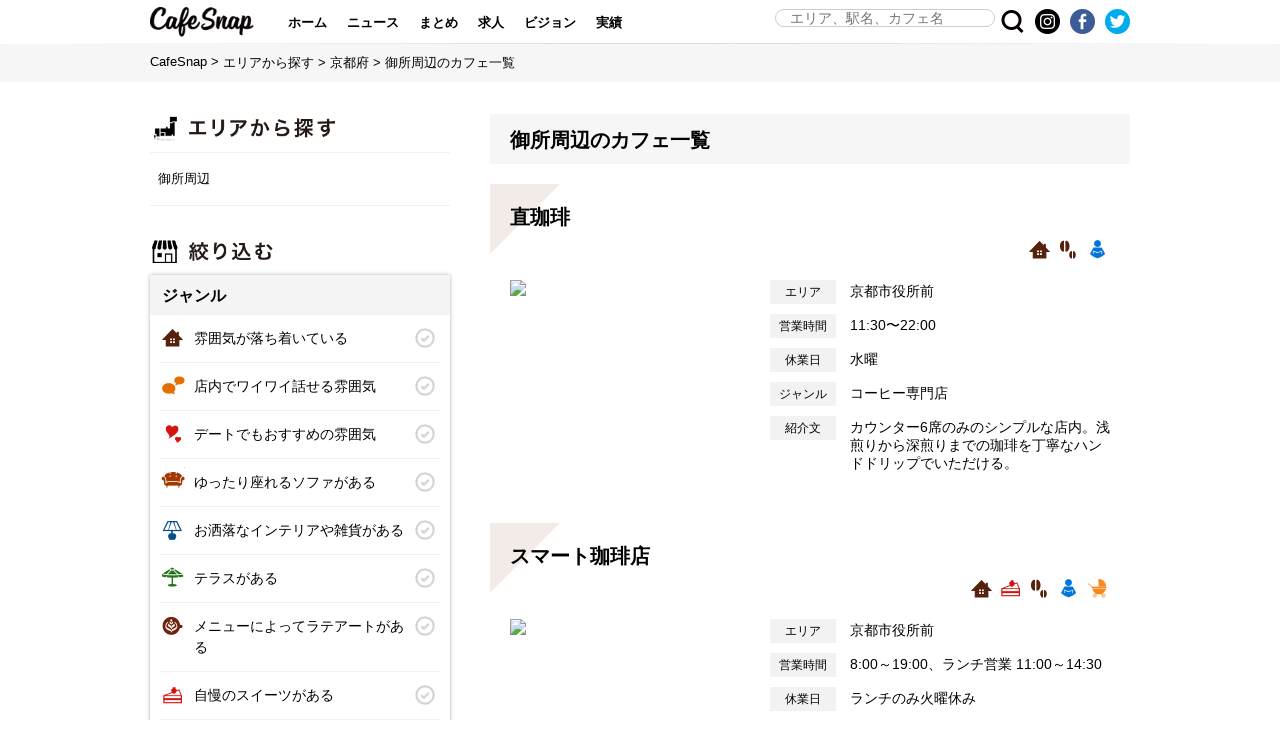

--- FILE ---
content_type: text/html; charset=UTF-8
request_url: http://cafesnap.me/search/cafe?zone_id=403
body_size: 75081
content:



<!DOCTYPE html>
<html lang="ja">
<head prefix="og: http://ogp.me/ns# fb: http://ogp.me/ns/fb# article: http://ogp.me/ns/article#">
<script async src="//pagead2.googlesyndication.com/pagead/js/adsbygoogle.js"></script>
<meta http-equiv="Content-Type" content="text/html; charset=UTF-8">
<meta charset="UTF-8">
<meta name="author" content="All About">
<meta name="apple-itunes-app" content="app-id=910848942">
<meta name="google-play-app" content="app-id=jp.co.allabout.cafesnap">
<meta name="viewport" content="width=device-width,initial-scale=1.0,minimum-scale=1.0,maximum-scale=1.0,user-scalable=no">
<meta name="format-detection" content="telephone=no">
<meta http-equiv="X-UA-Compatible" content="IE=edge">

<link rel="canonical" href="http://cafesnap.me/search/cafe?zone_id=403">
<link rel="icon" href="/img/siteicon-32x32.png" sizes="32x32"/>
<link rel="icon" href="/img/siteicon-192x192.png" sizes="192x192"/>
<link rel="apple-touch-icon-precomposed" href="/img/siteicon-180x180.png"/>
<meta name="msapplication-TileImage" content="/img/siteicon-270x270.png"/>
<!--[if lt IE 9]>
<script src="http://html5shiv.googlecode.com/svn/trunk/html5.js"></script>
<![endif]-->

<title>御所周辺のカフェ一覧</title>
<meta name="keywords" content="カフェ,カフェ検索,喫茶店,コーヒースタンド,コーヒー,珈琲,Cafe,CafeSnap,カフェスナップ">
<meta name="description" content="御所周辺のカフェ一覧">
<meta name="apple-itunes-app" content="app-id=910848942, app-argument=cafesnap://">


<meta property="og:title" content="御所周辺のカフェ一覧">
<meta property="og:type" content="article">
<meta property="og:url" content="http://cafesnap.me/search/cafe?zone_id=403">
<meta property="og:image" content="https://img.cafesnap.me/img-a/320/320/cafeapp/cafe-app/ontributions/0c965c00b61e5089f4bb0a6d7c927acc/18375461686958a933448ef_user.jpg">
<meta property="og:site_name" content="CafeSnap そこにしかない、こだわりカフェが見つかる">
<meta property="og:description" content="御所周辺のカフェ一覧">
<meta name="twitter:card" content="summary_large_image">
<meta name="twitter:site" content="@cafesnap_me">

<link rel="apple-touch-icon" href="/img/apple-touch-icon.png">

<link rel="stylesheet" href="/css/app201606.css">
<link rel="stylesheet" href="https://maxcdn.bootstrapcdn.com/font-awesome/4.7.0/css/font-awesome.min.css">
<link rel="stylesheet" href="/css/area.css">

<script src="//code.jquery.com/jquery-2.1.4.min.js"></script>
<script type="text/javascript" src="/js/accordion.js"></script>
<script type="text/javascript" src="/js/common.js"></script>
<script>
    var store_links = {
        'ios': 'https://goo.gl/Jqknfw',
        'android': 'https://goo.gl/ZoMEIw'
    };
</script>

<script type="application/ld+json">
    {
        "@context": "https://schema.org",
        "@type": "BreadcrumbList",
        "itemListElement": [
            {
                "@type": "ListItem",
                "position": 1,
                "item": {
                    "@id": "https://cafesnap.me",
                    "name": "CafeSnap"
                }
            }
                        ,{
                "@type": "ListItem",
                "position": 2,
                "item": {
                    "@id": "https://cafesnap.me/region",
                    "name": "エリアから探す"
                }
            }
                        ,{
                "@type": "ListItem",
                "position": 3,
                "item": {
                    "@id": "https://cafesnap.me/region/31/zone",
                    "name": "京都府"
                }
            }
                        ,{
                "@type": "ListItem",
                "position": 4,
                "item": {
                    "@id": "http://cafesnap.me/search/cafe?zone_id=403",
                    "name": "御所周辺のカフェ一覧"
                }
            }
                    ]
    }
</script>


<script type="text/javascript">
  (function(i,s,o,g,r,a,m){i['GoogleAnalyticsObject']=r;i[r]=i[r]||function(){
  (i[r].q=i[r].q||[]).push(arguments)},i[r].l=1*new Date();a=s.createElement(o),
  m=s.getElementsByTagName(o)[0];a.async=1;a.src=g;m.parentNode.insertBefore(a,m)
  })(window,document,'script','//www.google-analytics.com/analytics.js','ga');

  ga('create', 'UA-53265021-2', 'auto');
  ga('send', 'pageview');
</script>
</head>
<body>
    <div id="fb-root"></div>
    <script>(function(d, s, id) {
      var js, fjs = d.getElementsByTagName(s)[0];
      if (d.getElementById(id)) return;
      js = d.createElement(s); js.id = id;
      js.src = "//connect.facebook.net/ja_JP/sdk.js#xfbml=1&version=v2.9&appId=1449347712008199";
      fjs.parentNode.insertBefore(js, fjs);
    }(document, 'script', 'facebook-jssdk'));</script>

    <div id="container">
    <div id="cnt_header">
        <div id="cnt_header_bg">
            <div class="container clearfix">
                <h1><a href="https://cafesnap.me" class="logo fade_over">CafeSnap</a></h1>
                <div class="header-menu-btn header-menu-trigger">
                     <a href="javascript:void(0);"><img src="/img/header_menu_btn.png" width="25" height="25" alt="メニュー"></a>
                </div>
                <nav class="header-menu-pc">
                    <ul>
                        <li ><a href="https://cafesnap.me">ホーム</a></li>
                        <li ><a href="https://news.cafesnap.me">ニュース</a></li>
                        <li ><a href="https://cafesnap.me/matome">まとめ</a></li>
                        <li ><a href="https://news.cafesnap.me/recruit">求人</a></li>
                        <li ><a href="https://cafesnap.me/vision">ビジョン</a></li>
                        <li><a href="https://with.cafesnap.me/" target="_blank" rel="noopener">実績</a></li>
                    </ul>
                </nav>
                <div class="sns-icon">
                    <ul class="sns-icon-list clearfix">
                        <li class="sns-icon-twitter">
                            <a href="https://twitter.com/cafesnap_me" target="_blank" rel="nofollow" class="fade_over"><img src="/img/header_twitter_icon.png" width="25" height="25" alt="Twitter"></a>
                        </li>
                        <li class="sns-icon-facebook">
                            <a href="https://www.facebook.com/cafesnap" target="_blank" rel="nofollow" class="fade_over"><img src="/img/header_facebook_icon.png" width="25" height="25" alt="Facebook"></a>
                        </li>
                        <li class="sns-icon-instagram">
                            <a href="https://www.instagram.com/cafesnap/" target="_blank" rel="nofollow" class="fade_over"><img src="/img/header_instagram_icon.png" width="25" height="25" alt="instagram"></a>
                        </li>
                    </ul>
                </div>
                <div class="search-btn fade_over"><img src="/img/header_search_icon.png" width="25" height="25" alt="Search"></div>
                <div class="search-content clearfix">
                    <form action="https://cafesnap.me/search/cafe" method="get">
                        <label><input type="search" id="search_input" name="q" placeholder="エリア、駅名、カフェ名"></label>
                        <button type="submit" id="search_submit" class="fade_over"></button>
                    </form>
                    <div class="search-content-close">
                        <a href="javascript:void(0);">CLOSE<span class="search-content-close-icon"></span></a>
                    </div>
                </div>
            </div>
        </div>
        <nav class="header-menu-sp">
            <ul>
                <li ><a href="https://cafesnap.me">ホーム</a></li>
                <li ><a href="https://news.cafesnap.me">ニュース</a></li>
                <li ><a href="https://cafesnap.me/matome">まとめ</a></li>
                <li ><a href="https://news.cafesnap.me/recruit">求人</a></li>
                <li ><a href="https://cafesnap.me/vision">ビジョン</a></li>
                <li><a href="https://with.cafesnap.me/" target="_blank" rel="noopener">実績</a></li>
            </ul>
            <div class="header-menu-close header-menu-trigger">
                <a href="javascript:void(0);">CLOSE<span class="header-menu-close-icon"></span></a>
            </div>
        </nav>
    </div>
    <div id="article">
        <section class="breadcrumb-article">
            <div class="inner">
                <ul class="breadcrumb clearfix">
                    <li><a href="/">CafeSnap</a>&nbsp;&gt;&nbsp;</li>
                                        <li><a href="https://cafesnap.me/region">エリアから探す</a>&nbsp;&gt;&nbsp;</li>
                    <li><a href="https://cafesnap.me/region/31/zone">京都府</a>&nbsp;&gt;&nbsp;</li>
                                        <li>御所周辺のカフェ一覧</li>
                </ul>
            </div>
        </section>
        <div class="col980">
                <div class="col300">
                                        <section class="search_by_area">
                        <h3><img src="/img/h3-area-search.png"></h3>
                        <div class="inner clearfix">御所周辺</div>
                    </section>
                                        <section class="refine_search">
                        <h3><img src="/img/h3-refine.png"></h3>
                        <div class="inner clearfix">
                            <form action="https://cafesnap.me/search/cafe" method="get">
                                <h4>ジャンル</h4>
                                <ul class="genre">
                                                                        <li><input type="checkbox" name="equipment_codes[]" id="genre_1" value="relax" ><label for="genre_1"><span class="icon relax">雰囲気が落ち着いている</span></label></li>
                                                                        <li><input type="checkbox" name="equipment_codes[]" id="genre_2" value="speaking" ><label for="genre_2"><span class="icon speaking">店内でワイワイ話せる雰囲気</span></label></li>
                                                                        <li><input type="checkbox" name="equipment_codes[]" id="genre_3" value="date" ><label for="genre_3"><span class="icon date">デートでもおすすめの雰囲気</span></label></li>
                                                                        <li><input type="checkbox" name="equipment_codes[]" id="genre_4" value="sofa" ><label for="genre_4"><span class="icon sofa">ゆったり座れるソファがある</span></label></li>
                                                                        <li><input type="checkbox" name="equipment_codes[]" id="genre_5" value="fashionable" ><label for="genre_5"><span class="icon fashionable">お洒落なインテリアや雑貨がある</span></label></li>
                                                                        <li><input type="checkbox" name="equipment_codes[]" id="genre_6" value="terrace" ><label for="genre_6"><span class="icon terrace">テラスがある</span></label></li>
                                                                        <li><input type="checkbox" name="equipment_codes[]" id="genre_7" value="latteart" ><label for="genre_7"><span class="icon latteart">メニューによってラテアートがある</span></label></li>
                                                                        <li><input type="checkbox" name="equipment_codes[]" id="genre_8" value="suites" ><label for="genre_8"><span class="icon suites">自慢のスイーツがある</span></label></li>
                                                                        <li><input type="checkbox" name="equipment_codes[]" id="genre_9" value="bread" ><label for="genre_9"><span class="icon bread">こだわりパンがある</span></label></li>
                                                                        <li><input type="checkbox" name="equipment_codes[]" id="genre_10" value="sake" ><label for="genre_10"><span class="icon sake">お酒が飲める</span></label></li>
                                                                        <li><input type="checkbox" name="equipment_codes[]" id="genre_11" value="coffee" ><label for="genre_11"><span class="icon coffee">コーヒー専門店／コーヒースタンドを含む</span></label></li>
                                                                        <li><input type="checkbox" name="equipment_codes[]" id="genre_12" value="tea" ><label for="genre_12"><span class="icon tea">紅茶専門店</span></label></li>
                                                                        <li><input type="checkbox" name="equipment_codes[]" id="genre_13" value="greentea" ><label for="genre_13"><span class="icon greentea">日本茶専門店</span></label></li>
                                                                        <li><input type="checkbox" name="equipment_codes[]" id="genre_29" value="alone" ><label for="genre_29"><span class="icon alone">お一人様で入りやすい</span></label></li>
                                                                        <li><input type="checkbox" name="equipment_codes[]" id="genre_30" value="children" ><label for="genre_30"><span class="icon children">子連れでもOK</span></label></li>
                                                                    </ul>
                                <h4>条件・設備</h4>
                                <ul class="conditions">
                                                                        <li><input type="checkbox" name="equipment_codes[]" id="condition_14" value="breakfast" ><label for="condition_14">朝食メニューがある</label></li>
                                                                        <li><input type="checkbox" name="equipment_codes[]" id="condition_15" value="lunch" ><label for="condition_15">昼食（ランチ）メニューがある</label></li>
                                                                        <li><input type="checkbox" name="equipment_codes[]" id="condition_16" value="dinner" ><label for="condition_16">夕食メニューがある</label></li>
                                                                        <li><input type="checkbox" name="equipment_codes[]" id="condition_17" value="wifi" ><label for="condition_17">Wi-Fiがある</label></li>
                                                                        <li><input type="checkbox" name="equipment_codes[]" id="condition_18" value="power" ><label for="condition_18">電源がある</label></li>
                                                                        <li><input type="checkbox" name="equipment_codes[]" id="condition_19" value="reserve" ><label for="condition_19">予約が可能</label></li>
                                                                        <li><input type="checkbox" name="equipment_codes[]" id="condition_21" value="over30" ><label for="condition_21">座席数が30席以上ある</label></li>
                                                                        <li><input type="checkbox" name="equipment_codes[]" id="condition_22" value="pet" ><label for="condition_22">ペットも入店可能</label></li>
                                                                        <li><input type="checkbox" name="equipment_codes[]" id="condition_23" value="bgm" ><label for="condition_23">BGMなし</label></li>
                                                                        <li><input type="checkbox" name="equipment_codes[]" id="condition_24" value="parking" ><label for="condition_24">駐車場がある</label></li>
                                                                        <li><input type="checkbox" name="equipment_codes[]" id="condition_25" value="night" ><label for="condition_25">深夜（23時以降）も営業している</label></li>
                                                                        <li><input type="checkbox" name="equipment_codes[]" id="condition_26" value="privateroom" ><label for="condition_26">個室がある</label></li>
                                                                        <li><input type="checkbox" name="equipment_codes[]" id="condition_27" value="credit" ><label for="condition_27">カード支払いが可能</label></li>
                                                                        <li><input type="checkbox" name="equipment_codes[]" id="condition_32" value="ecigarette" ><label for="condition_32">電子タバコ</label></li>
                                                                        <li><input type="checkbox" name="equipment_codes[]" id="condition_33" value="takeout" ><label for="condition_33">テイクアウト可能</label></li>
                                                                    </ul>
                                <div>
                                    <button type="submit" id="refine_search_submit" class="fade_over">絞り込む</button>
                                </div>
                                                                                                            <input type="hidden" name="zone_id" value="403">
                                                                                                                                                                                                                                                                                                                                                                                </form>
                        </div>
                    </section>
                    <section class="adv_banner">
                        <ins class="adsbygoogle"
                             style="display:block"
                             data-ad-client="ca-pub-1371478037714866"
                             data-ad-slot="3362223578"
                             data-ad-format="rectangle"></ins>
                        <script>
                        (adsbygoogle = window.adsbygoogle || []).push({});
                        </script>
                    </section>
                </div>
                <div class="col640">
                    <section class="article-list">
                        <h2>御所周辺のカフェ一覧</h2>
                        <div class="inner clearfix" id="sys-result-list">
                                                        <dl class="article-item shown">
                                <dt>直珈琲</dt>
                                <dd>
                                    <div class="shop-feature-icon">
                                        <ul>
                                                                                            <li><span class="icon relax"></span></li>
                                                                                            <li><span class="icon coffee"></span></li>
                                                                                            <li><span class="icon alone"></span></li>
                                                                                    </ul>
                                    </div>
                                    <div class="shop-data">
                                        <dl>
                                            <dt><span>エリア</span></dt>
                                            <dd>京都市役所前</dd>
                                        </dl>
                                        <dl>
                                            <dt><span>営業時間</span></dt>
                                            <dd>11:30〜22:00</dd>
                                        </dl>
                                        <dl>
                                            <dt><span>休業日</span></dt>
                                            <dd>水曜</dd>
                                        </dl>
                                        <dl class="pc_only">
                                            <dt><span>ジャンル</span></dt>
                                            <dd>コーヒー専門店</dd>
                                        </dl>
                                        <dl class="pc_only">
                                            <dt><span>紹介文</span></dt>
                                            <dd>カウンター6席のみのシンプルな店内。浅煎りから深煎りまでの珈琲を丁寧なハンドドリップでいただける。</dd>
                                        </dl>
                                    </div>
                                    <ul class="thumbnail">
                                                                                    <li><img src="https://img.cafesnap.me/img-a/320/320/cafeapp/cafe-app/ontributions/0c965c00b61e5089f4bb0a6d7c927acc/18375461686958a933448ef_user.jpg"></li>
                                                                                    <li><img src="https://img.cafesnap.me/img-a/320/320/cafeapp/cafe-app/ontributions/0c965c00b61e5089f4bb0a6d7c927acc/11719702016958a9223d79e_user.jpg"></li>
                                                                                    <li><img src="/img/no_image.jpg"></li>
                                                                            </ul>
                                </dd>
                                <a class="shop-link" href="/c/10962"></a>
                            </dl>
                                                        <dl class="article-item shown">
                                <dt>スマート珈琲店</dt>
                                <dd>
                                    <div class="shop-feature-icon">
                                        <ul>
                                                                                            <li><span class="icon relax"></span></li>
                                                                                            <li><span class="icon suites"></span></li>
                                                                                            <li><span class="icon coffee"></span></li>
                                                                                            <li><span class="icon alone"></span></li>
                                                                                            <li><span class="icon children"></span></li>
                                                                                    </ul>
                                    </div>
                                    <div class="shop-data">
                                        <dl>
                                            <dt><span>エリア</span></dt>
                                            <dd>京都市役所前</dd>
                                        </dl>
                                        <dl>
                                            <dt><span>営業時間</span></dt>
                                            <dd>8:00～19:00、ランチ営業 11:00～14:30</dd>
                                        </dl>
                                        <dl>
                                            <dt><span>休業日</span></dt>
                                            <dd>ランチのみ火曜休み</dd>
                                        </dl>
                                        <dl class="pc_only">
                                            <dt><span>ジャンル</span></dt>
                                            <dd>喫茶店</dd>
                                        </dl>
                                        <dl class="pc_only">
                                            <dt><span>紹介文</span></dt>
                                            <dd>昭和７年創業当時より変わらぬ味をどうぞ。</dd>
                                        </dl>
                                    </div>
                                    <ul class="thumbnail">
                                                                                    <li><img src="https://img.cafesnap.me/img-a/320/320/cafeapp/cafe-app/ontributions/2f52dc40bef4f858d652e118df816a9c/116445549069397dfbb6141_user.jpg"></li>
                                                                                    <li><img src="https://img.cafesnap.me/img-a/320/320/cafeapp/cafe-app/ontributions/3dbc5addcc3706511ca37ac5cbdd4b63/1598707331661b8e1651ebb_user.jpg"></li>
                                                                                    <li><img src="https://img.cafesnap.me/img-a/320/320/cafeapp/cafe-app/ontributions/cf9107d6063d9bf6df6cc205072a4e60/1707204413656c2307476f4_user.jpg"></li>
                                                                            </ul>
                                </dd>
                                <a class="shop-link" href="/c/611"></a>
                            </dl>
                                                        <dl class="article-item shown">
                                <dt>here</dt>
                                <dd>
                                    <div class="shop-feature-icon">
                                        <ul>
                                                                                            <li><span class="icon relax"></span></li>
                                                                                            <li><span class="icon fashionable"></span></li>
                                                                                            <li><span class="icon suites"></span></li>
                                                                                            <li><span class="icon coffee"></span></li>
                                                                                            <li><span class="icon alone"></span></li>
                                                                                    </ul>
                                    </div>
                                    <div class="shop-data">
                                        <dl>
                                            <dt><span>エリア</span></dt>
                                            <dd>烏丸御池</dd>
                                        </dl>
                                        <dl>
                                            <dt><span>営業時間</span></dt>
                                            <dd>コーヒー8:00~19:00/モーニング8:00~11:00(L.O.10:30)/ランチ11:00~15:00(L.O.14:30)</dd>
                                        </dl>
                                        <dl>
                                            <dt><span>休業日</span></dt>
                                            <dd>不定休</dd>
                                        </dl>
                                        <dl class="pc_only">
                                            <dt><span>ジャンル</span></dt>
                                            <dd>コーヒースタンド</dd>
                                        </dl>
                                        <dl class="pc_only">
                                            <dt><span>紹介文</span></dt>
                                            <dd>元アラビカのバリスタで2014年に東京で開かれたラテアート世界大会で優勝した山口氏がプロデュースされています。ここのメインはコーヒーとカヌレ、モーニングとランチも頂けます。</dd>
                                        </dl>
                                    </div>
                                    <ul class="thumbnail">
                                                                                    <li><img src="https://img.cafesnap.me/img-a/320/320/cafeapp/cafe-app/ontributions/bafa215bdf03b53d38b00464f848cfab/2044894958692602f37a423_user.jpg"></li>
                                                                                    <li><img src="https://img.cafesnap.me/img-a/320/320/cafeapp/cafe-app/ontributions/bafa215bdf03b53d38b00464f848cfab/2594840386925b8282e587_user.jpg"></li>
                                                                                    <li><img src="https://img.cafesnap.me/img-a/320/320/cafeapp/cafe-app/ontributions/b0e6640851ccb7ce3eaa113da2b32a24/165695695164a8ca9e18494_image.jpg"></li>
                                                                            </ul>
                                </dd>
                                <a class="shop-link" href="/c/12959"></a>
                            </dl>
                                                        <dl class="article-item shown">
                                <dt>Ann&eacute;e</dt>
                                <dd>
                                    <div class="shop-feature-icon">
                                        <ul>
                                                                                            <li><span class="icon relax"></span></li>
                                                                                            <li><span class="icon terrace"></span></li>
                                                                                            <li><span class="icon bread"></span></li>
                                                                                            <li><span class="icon sake"></span></li>
                                                                                            <li><span class="icon alone"></span></li>
                                                                                            <li><span class="icon children"></span></li>
                                                                                    </ul>
                                    </div>
                                    <div class="shop-data">
                                        <dl>
                                            <dt><span>エリア</span></dt>
                                            <dd>烏丸御池</dd>
                                        </dl>
                                        <dl>
                                            <dt><span>営業時間</span></dt>
                                            <dd>10:00～20:00</dd>
                                        </dl>
                                        <dl>
                                            <dt><span>休業日</span></dt>
                                            <dd>木曜、日曜、第三水曜</dd>
                                        </dl>
                                        <dl class="pc_only">
                                            <dt><span>ジャンル</span></dt>
                                            <dd>それ以外のカフェ</dd>
                                        </dl>
                                        <dl class="pc_only">
                                            <dt><span>紹介文</span></dt>
                                            <dd>一日中パンの香りが漂うカフェ。店内でもお持ち帰りでも、焼きたてのパンをお楽しみ下さい。</dd>
                                        </dl>
                                    </div>
                                    <ul class="thumbnail">
                                                                                    <li><img src="https://img.cafesnap.me/img-a/320/320/cafeapp/cafe-app/ontributions/8ad9fd8b60a31b0af64cc05e400269a3/9461302966887647422f4c_user.jpg"></li>
                                                                                    <li><img src="https://img.cafesnap.me/img-a/320/320/cafeapp/cafe-app/ontributions/8ad9fd8b60a31b0af64cc05e400269a3/7386154416387186ba4e57_user.jpg"></li>
                                                                                    <li><img src="https://img.cafesnap.me/img-a/320/320/cafeapp/cafe-app/ontributions/f56060230c96602a9c7a8bcb4a2b4d3d/1137723826609b585e9e33f_user.jpg"></li>
                                                                            </ul>
                                </dd>
                                <a class="shop-link" href="/c/637"></a>
                            </dl>
                                                        <dl class="article-item shown">
                                <dt>どら焼きと和紅茶 乃咫nota</dt>
                                <dd>
                                    <div class="shop-feature-icon">
                                        <ul>
                                                                                            <li><span class="icon fashionable"></span></li>
                                                                                            <li><span class="icon suites"></span></li>
                                                                                    </ul>
                                    </div>
                                    <div class="shop-data">
                                        <dl>
                                            <dt><span>エリア</span></dt>
                                            <dd>烏丸御池</dd>
                                        </dl>
                                        <dl>
                                            <dt><span>営業時間</span></dt>
                                            <dd>平日12:00〜17:00・土日11:00〜18:00</dd>
                                        </dl>
                                        <dl>
                                            <dt><span>休業日</span></dt>
                                            <dd></dd>
                                        </dl>
                                        <dl class="pc_only">
                                            <dt><span>ジャンル</span></dt>
                                            <dd>スイーツ充実のカフェ</dd>
                                        </dl>
                                        <dl class="pc_only">
                                            <dt><span>紹介文</span></dt>
                                            <dd>国の登録有形文化財久保家住宅の土蔵で営業されてるどら焼きのお店です。</dd>
                                        </dl>
                                    </div>
                                    <ul class="thumbnail">
                                                                                    <li><img src="https://img.cafesnap.me/img-a/320/320/cafeapp/cafe-app/ontributions/8ad9fd8b60a31b0af64cc05e400269a3/130188543267cee6a896176_user.jpg"></li>
                                                                                    <li><img src="/img/no_image.jpg"></li>
                                                                                    <li><img src="/img/no_image.jpg"></li>
                                                                            </ul>
                                </dd>
                                <a class="shop-link" href="/c/17717"></a>
                            </dl>
                                                        <dl class="article-item shown">
                                <dt>casse-noisette</dt>
                                <dd>
                                    <div class="shop-feature-icon">
                                        <ul>
                                                                                            <li><span class="icon relax"></span></li>
                                                                                            <li><span class="icon date"></span></li>
                                                                                            <li><span class="icon fashionable"></span></li>
                                                                                            <li><span class="icon suites"></span></li>
                                                                                            <li><span class="icon alone"></span></li>
                                                                                    </ul>
                                    </div>
                                    <div class="shop-data">
                                        <dl>
                                            <dt><span>エリア</span></dt>
                                            <dd>丸太町</dd>
                                        </dl>
                                        <dl>
                                            <dt><span>営業時間</span></dt>
                                            <dd>12:00〜18:30</dd>
                                        </dl>
                                        <dl>
                                            <dt><span>休業日</span></dt>
                                            <dd>月〜火曜</dd>
                                        </dl>
                                        <dl class="pc_only">
                                            <dt><span>ジャンル</span></dt>
                                            <dd>空間が魅力のカフェ</dd>
                                        </dl>
                                        <dl class="pc_only">
                                            <dt><span>紹介文</span></dt>
                                            <dd>「くるみ割り」という意味の、ブルーグレーの壁にアンティーク家具を配置したおしゃれなカフェ。1人や少人数でくつろげる空間です。2階は貸しギャラリーになってます。</dd>
                                        </dl>
                                    </div>
                                    <ul class="thumbnail">
                                                                                    <li><img src="https://img.cafesnap.me/img-a/320/320/cafeapp/cafe-app/ontributions/8ad9fd8b60a31b0af64cc05e400269a3/187103286367b295035da0a_user.jpg"></li>
                                                                                    <li><img src="/img/no_image.jpg"></li>
                                                                                    <li><img src="/img/no_image.jpg"></li>
                                                                            </ul>
                                </dd>
                                <a class="shop-link" href="/c/17702"></a>
                            </dl>
                                                        <dl class="article-item shown">
                                <dt>孫右ェ門</dt>
                                <dd>
                                    <div class="shop-feature-icon">
                                        <ul>
                                                                                            <li><span class="icon relax"></span></li>
                                                                                            <li><span class="icon sofa"></span></li>
                                                                                            <li><span class="icon fashionable"></span></li>
                                                                                            <li><span class="icon suites"></span></li>
                                                                                    </ul>
                                    </div>
                                    <div class="shop-data">
                                        <dl>
                                            <dt><span>エリア</span></dt>
                                            <dd>丸太町</dd>
                                        </dl>
                                        <dl>
                                            <dt><span>営業時間</span></dt>
                                            <dd>11:00〜18:00</dd>
                                        </dl>
                                        <dl>
                                            <dt><span>休業日</span></dt>
                                            <dd>日曜（祝日の場合は営業）</dd>
                                        </dl>
                                        <dl class="pc_only">
                                            <dt><span>ジャンル</span></dt>
                                            <dd>空間が魅力のカフェ</dd>
                                        </dl>
                                        <dl class="pc_only">
                                            <dt><span>紹介文</span></dt>
                                            <dd>門を入って石畳の奥にある古民家カフェ。靴を脱いで畳のお部屋でゆっくりくつろげます。</dd>
                                        </dl>
                                    </div>
                                    <ul class="thumbnail">
                                                                                    <li><img src="https://img.cafesnap.me/img-a/320/320/cafeapp/cafe-app/ontributions/8ad9fd8b60a31b0af64cc05e400269a3/13119664496773b820ad524_user.jpg"></li>
                                                                                    <li><img src="/img/no_image.jpg"></li>
                                                                                    <li><img src="/img/no_image.jpg"></li>
                                                                            </ul>
                                </dd>
                                <a class="shop-link" href="/c/17649"></a>
                            </dl>
                                                        <dl class="article-item shown">
                                <dt>salon de 1904</dt>
                                <dd>
                                    <div class="shop-feature-icon">
                                        <ul>
                                                                                            <li><span class="icon relax"></span></li>
                                                                                            <li><span class="icon date"></span></li>
                                                                                            <li><span class="icon fashionable"></span></li>
                                                                                            <li><span class="icon coffee"></span></li>
                                                                                            <li><span class="icon alone"></span></li>
                                                                                    </ul>
                                    </div>
                                    <div class="shop-data">
                                        <dl>
                                            <dt><span>エリア</span></dt>
                                            <dd>丸太町</dd>
                                        </dl>
                                        <dl>
                                            <dt><span>営業時間</span></dt>
                                            <dd></dd>
                                        </dl>
                                        <dl>
                                            <dt><span>休業日</span></dt>
                                            <dd></dd>
                                        </dl>
                                        <dl class="pc_only">
                                            <dt><span>ジャンル</span></dt>
                                            <dd>空間が魅力のカフェ</dd>
                                        </dl>
                                        <dl class="pc_only">
                                            <dt><span>紹介文</span></dt>
                                            <dd>京都府庁旧本館に京都の老舗コーヒー店前田珈琲が新しくオープンしたカフェ。1904年に建てられたレンガ造の名建築でモーニングや喫茶を楽しめます。</dd>
                                        </dl>
                                    </div>
                                    <ul class="thumbnail">
                                                                                    <li><img src="https://img.cafesnap.me/img-a/320/320/cafeapp/cafe-app/ontributions/6641919b17003e046c85d138003cf641/15641956766730ccbe8d684_user.jpg"></li>
                                                                                    <li><img src="https://img.cafesnap.me/img-a/320/320/cafeapp/cafe-app/ontributions/6641919b17003e046c85d138003cf641/12057248936730cc3ff364c_user.jpg"></li>
                                                                                    <li><img src="https://img.cafesnap.me/img-a/320/320/cafeapp/cafe-app/ontributions/6641919b17003e046c85d138003cf641/6589439046730cc09e148b_user.jpg"></li>
                                                                            </ul>
                                </dd>
                                <a class="shop-link" href="/c/17041"></a>
                            </dl>
                                                        <dl class="article-item shown">
                                <dt>Cafe 星雲</dt>
                                <dd>
                                    <div class="shop-feature-icon">
                                        <ul>
                                                                                            <li><span class="icon relax"></span></li>
                                                                                            <li><span class="icon sake"></span></li>
                                                                                            <li><span class="icon alone"></span></li>
                                                                                    </ul>
                                    </div>
                                    <div class="shop-data">
                                        <dl>
                                            <dt><span>エリア</span></dt>
                                            <dd>烏丸御池</dd>
                                        </dl>
                                        <dl>
                                            <dt><span>営業時間</span></dt>
                                            <dd>11:30〜18:00(不定休や営業日変更があるためFacebook確認)</dd>
                                        </dl>
                                        <dl>
                                            <dt><span>休業日</span></dt>
                                            <dd>月〜水曜</dd>
                                        </dl>
                                        <dl class="pc_only">
                                            <dt><span>ジャンル</span></dt>
                                            <dd>空間が魅力のカフェ</dd>
                                        </dl>
                                        <dl class="pc_only">
                                            <dt><span>紹介文</span></dt>
                                            <dd>クラッシックなビルの2階にあるクラッシック音楽を楽しむカフェ。店内のテレビでクラッシック演奏会やオペラが流れてます。</dd>
                                        </dl>
                                    </div>
                                    <ul class="thumbnail">
                                                                                    <li><img src="https://img.cafesnap.me/img-a/320/320/cafeapp/cafe-app/ontributions/8ad9fd8b60a31b0af64cc05e400269a3/22824309667152f27bc21f_user.jpg"></li>
                                                                                    <li><img src="/img/no_image.jpg"></li>
                                                                                    <li><img src="/img/no_image.jpg"></li>
                                                                            </ul>
                                </dd>
                                <a class="shop-link" href="/c/17540"></a>
                            </dl>
                                                        <dl class="article-item shown">
                                <dt>松之助 京都本店</dt>
                                <dd>
                                    <div class="shop-feature-icon">
                                        <ul>
                                                                                    </ul>
                                    </div>
                                    <div class="shop-data">
                                        <dl>
                                            <dt><span>エリア</span></dt>
                                            <dd>烏丸御池</dd>
                                        </dl>
                                        <dl>
                                            <dt><span>営業時間</span></dt>
                                            <dd>8:00〜17:30</dd>
                                        </dl>
                                        <dl>
                                            <dt><span>休業日</span></dt>
                                            <dd>火曜</dd>
                                        </dl>
                                        <dl class="pc_only">
                                            <dt><span>ジャンル</span></dt>
                                            <dd>それ以外のカフェ</dd>
                                        </dl>
                                        <dl class="pc_only">
                                            <dt><span>紹介文</span></dt>
                                            <dd>パンケーキとアップルパイとチーズケーキが有名なお店。パンケーキハウス ラインベックが姉妹店です。</dd>
                                        </dl>
                                    </div>
                                    <ul class="thumbnail">
                                                                                    <li><img src="https://img.cafesnap.me/img-a/320/320/cafeapp/cafe-app/ontributions/8ad9fd8b60a31b0af64cc05e400269a3/1537458644668a6fa88ddf5_user.jpg"></li>
                                                                                    <li><img src="https://img.cafesnap.me/img-a/320/320/cafeapp/cafe-app/ontributions/65955aa8d528ffd89654f1e98a83c31c/1127605358630ffd2372ace_user.jpg"></li>
                                                                                    <li><img src="https://img.cafesnap.me/img-a/320/320/cafeapp/cafe-app/ontributions/65955aa8d528ffd89654f1e98a83c31c/826703487630ffd1547725_user.jpg"></li>
                                                                            </ul>
                                </dd>
                                <a class="shop-link" href="/c/1846"></a>
                            </dl>
                                                    </div>
                        <div class="more_article">
                            <span id="more_article_btn" class="fade_over">さらに読み込む</span>
                            <p><em><span id="more_article_num">10</span>件</em>／全<span id="more_article_ttl">145</span>件</p>
                        </div>
                    </section>
                </div>
            </div>
        <section class="topics col980">
    <h3><i class="fa fa-lightbulb-o fa-lg"></i>注目トピックス</h3>
    <div class="inner">
        <a href="https://cafesnap.stores.jp/" target="_blank"><img src="/img/banner/cs-bnr-db5.jpg"></a>
        <a href="https://news.cafesnap.me/recruit"><img src="/img/banner/cs-bnr-recruiting.jpg"></a>
    </div>
</section>
        <section class="latest-area col980">
    <h3><i class="fa fa-camera-retro fa-lg"></i>新着の投稿</h3>
    <div class="clearfix latest-article">
              <dl>
            <dt>
                <picture>
                    <source media="(min-width:980px)" srcset="https://news.cafesnap.me/wp-content/uploads/2021/10/dotcomtop-300x300.jpg 1x,https://news.cafesnap.me/wp-content/uploads/2021/10/dotcomtop-300x300.jpg 2x">
                    <source media="(min-width:768px)" srcset="https://news.cafesnap.me/wp-content/uploads/2021/10/dotcomtop-300x300.jpg 1x,https://news.cafesnap.me/wp-content/uploads/2021/10/dotcomtop-300x300.jpg 2x">
                    <source media="(min-width:320px)" srcset="https://news.cafesnap.me/wp-content/uploads/2021/10/dotcomtop-300x300.jpg 1x,https://news.cafesnap.me/wp-content/uploads/2021/10/dotcomtop-300x300.jpg 2x">
                    <img src="https://news.cafesnap.me/wp-content/uploads/2021/10/dotcomtop-300x300.jpg">
                </picture>
            </dt>
            <dd>dotcom space Tokyo（バリスタ正社員・店長 募集）</dd>
            <a class="link-cover" href="https://news.cafesnap.me/recruit/11290"></a>
        </dl>
              <dl>
            <dt>
                <picture>
                    <source media="(min-width:980px)" srcset="https://news.cafesnap.me/wp-content/uploads/2025/11/TOP_DSC07975-300x300.jpg 1x,https://news.cafesnap.me/wp-content/uploads/2025/11/TOP_DSC07975-300x300.jpg 2x">
                    <source media="(min-width:768px)" srcset="https://news.cafesnap.me/wp-content/uploads/2025/11/TOP_DSC07975-300x300.jpg 1x,https://news.cafesnap.me/wp-content/uploads/2025/11/TOP_DSC07975-300x300.jpg 2x">
                    <source media="(min-width:320px)" srcset="https://news.cafesnap.me/wp-content/uploads/2025/11/TOP_DSC07975-300x300.jpg 1x,https://news.cafesnap.me/wp-content/uploads/2025/11/TOP_DSC07975-300x300.jpg 2x">
                    <img src="https://news.cafesnap.me/wp-content/uploads/2025/11/TOP_DSC07975-300x300.jpg">
                </picture>
            </dt>
            <dd>まもなく日本上陸10周年！  ダンデライオン・チョコレート創業者が語る&ldquo;日本のクラフトマンシップ&rdquo;</dd>
            <a class="link-cover" href="https://news.cafesnap.me/article/11320"></a>
        </dl>
              <dl>
            <dt>
                <picture>
                    <source media="(min-width:980px)" srcset="https://news.cafesnap.me/wp-content/uploads/2025/07/Top00_NIGIHAYAHI_DSC06419-300x300.png 1x,https://news.cafesnap.me/wp-content/uploads/2025/07/Top00_NIGIHAYAHI_DSC06419-300x300.png 2x">
                    <source media="(min-width:768px)" srcset="https://news.cafesnap.me/wp-content/uploads/2025/07/Top00_NIGIHAYAHI_DSC06419-300x300.png 1x,https://news.cafesnap.me/wp-content/uploads/2025/07/Top00_NIGIHAYAHI_DSC06419-300x300.png 2x">
                    <source media="(min-width:320px)" srcset="https://news.cafesnap.me/wp-content/uploads/2025/07/Top00_NIGIHAYAHI_DSC06419-300x300.png 1x,https://news.cafesnap.me/wp-content/uploads/2025/07/Top00_NIGIHAYAHI_DSC06419-300x300.png 2x">
                    <img src="https://news.cafesnap.me/wp-content/uploads/2025/07/Top00_NIGIHAYAHI_DSC06419-300x300.png">
                </picture>
            </dt>
            <dd>コーヒー理論でお茶を淹れる、新進気鋭の「NIGIHAYAHI TEA」</dd>
            <a class="link-cover" href="https://news.cafesnap.me/article/11116"></a>
        </dl>
              <dl>
            <dt>
                <picture>
                    <source media="(min-width:980px)" srcset="https://news.cafesnap.me/wp-content/uploads/2025/06/agrotakesi_top-300x300.png 1x,https://news.cafesnap.me/wp-content/uploads/2025/06/agrotakesi_top-300x300.png 2x">
                    <source media="(min-width:768px)" srcset="https://news.cafesnap.me/wp-content/uploads/2025/06/agrotakesi_top-300x300.png 1x,https://news.cafesnap.me/wp-content/uploads/2025/06/agrotakesi_top-300x300.png 2x">
                    <source media="(min-width:320px)" srcset="https://news.cafesnap.me/wp-content/uploads/2025/06/agrotakesi_top-300x300.png 1x,https://news.cafesnap.me/wp-content/uploads/2025/06/agrotakesi_top-300x300.png 2x">
                    <img src="https://news.cafesnap.me/wp-content/uploads/2025/06/agrotakesi_top-300x300.png">
                </picture>
            </dt>
            <dd>世界最高峰のコーヒー『アグロタケシ』2025年ロットが丸山珈琲から発売！ マリアナ氏✕丸山氏インタビュー</dd>
            <a class="link-cover" href="https://news.cafesnap.me/article/11081"></a>
        </dl>
              <dl>
            <dt>
                <picture>
                    <source media="(min-width:980px)" srcset="https://news.cafesnap.me/wp-content/uploads/2024/10/16-300x300.jpg 1x,https://news.cafesnap.me/wp-content/uploads/2024/10/16-300x300.jpg 2x">
                    <source media="(min-width:768px)" srcset="https://news.cafesnap.me/wp-content/uploads/2024/10/16-300x300.jpg 1x,https://news.cafesnap.me/wp-content/uploads/2024/10/16-300x300.jpg 2x">
                    <source media="(min-width:320px)" srcset="https://news.cafesnap.me/wp-content/uploads/2024/10/16-300x300.jpg 1x,https://news.cafesnap.me/wp-content/uploads/2024/10/16-300x300.jpg 2x">
                    <img src="https://news.cafesnap.me/wp-content/uploads/2024/10/16-300x300.jpg">
                </picture>
            </dt>
            <dd>COFFEE COLLECTION DISCOVER 2024・WINNERS インタビュー</dd>
            <a class="link-cover" href="https://news.cafesnap.me/article/10734"></a>
        </dl>
              <dl>
            <dt>
                <picture>
                    <source media="(min-width:980px)" srcset="https://news.cafesnap.me/wp-content/uploads/2024/09/innnovation_top-300x300.jpg 1x,https://news.cafesnap.me/wp-content/uploads/2024/09/innnovation_top-300x300.jpg 2x">
                    <source media="(min-width:768px)" srcset="https://news.cafesnap.me/wp-content/uploads/2024/09/innnovation_top-300x300.jpg 1x,https://news.cafesnap.me/wp-content/uploads/2024/09/innnovation_top-300x300.jpg 2x">
                    <source media="(min-width:320px)" srcset="https://news.cafesnap.me/wp-content/uploads/2024/09/innnovation_top-300x300.jpg 1x,https://news.cafesnap.me/wp-content/uploads/2024/09/innnovation_top-300x300.jpg 2x">
                    <img src="https://news.cafesnap.me/wp-content/uploads/2024/09/innnovation_top-300x300.jpg">
                </picture>
            </dt>
            <dd>COFFEE COLLECTION DISCOVER 2024 「Innovation部門」 審査会後・インタビュー</dd>
            <a class="link-cover" href="https://news.cafesnap.me/article/10704"></a>
        </dl>
          </div>
    <div class="all_article">
        <a href="https://news.cafesnap.me/">すべて見る</a>
    </div>
</section>
        <section class="latest-area col980">
    <h3><i class="fa fa-coffee fa-lg"></i>新着まとめ</h3>
    <div class="clearfix latest-article">
              <dl>
            <dt>
                <picture>
                    <source media="(min-width:980px)" srcset="https://img.cafesnap.me/img-a/120/120/cafeapp/cafe-app/ontributions/8334a5ad22e312a298becec8d8e267cf/107933590769682305046a7_user.jpg 1x,https://img.cafesnap.me/img-a/240/240/cafeapp/cafe-app/ontributions/8334a5ad22e312a298becec8d8e267cf/107933590769682305046a7_user.jpg 2x">
                    <source media="(min-width:768px)" srcset="https://img.cafesnap.me/img-a/200/200/cafeapp/cafe-app/ontributions/8334a5ad22e312a298becec8d8e267cf/107933590769682305046a7_user.jpg 1x,https://img.cafesnap.me/img-a/400/400/cafeapp/cafe-app/ontributions/8334a5ad22e312a298becec8d8e267cf/107933590769682305046a7_user.jpg 2x">
                    <source media="(min-width:320px)" srcset="https://img.cafesnap.me/img-a/150/150/cafeapp/cafe-app/ontributions/8334a5ad22e312a298becec8d8e267cf/107933590769682305046a7_user.jpg 1x,https://img.cafesnap.me/img-a/300/300/cafeapp/cafe-app/ontributions/8334a5ad22e312a298becec8d8e267cf/107933590769682305046a7_user.jpg 2x">
                    <img src="https://img.cafesnap.me/img-a/150/150/cafeapp/cafe-app/ontributions/8334a5ad22e312a298becec8d8e267cf/107933590769682305046a7_user.jpg">
                </picture>
            </dt>
            <dd>祇園・清水寺・東山のまとめ</dd>
            <a class="link-cover" href="https://cafesnap.me/matome/405"></a>
        </dl>
              <dl>
            <dt>
                <picture>
                    <source media="(min-width:980px)" srcset="https://img.cafesnap.me/img-a/120/120/cafeapp/cafe-app/ontributions/6007bbb16862430ab41b6fd63d540ac8/949773026696b7e8bc1e69_user.jpg 1x,https://img.cafesnap.me/img-a/240/240/cafeapp/cafe-app/ontributions/6007bbb16862430ab41b6fd63d540ac8/949773026696b7e8bc1e69_user.jpg 2x">
                    <source media="(min-width:768px)" srcset="https://img.cafesnap.me/img-a/200/200/cafeapp/cafe-app/ontributions/6007bbb16862430ab41b6fd63d540ac8/949773026696b7e8bc1e69_user.jpg 1x,https://img.cafesnap.me/img-a/400/400/cafeapp/cafe-app/ontributions/6007bbb16862430ab41b6fd63d540ac8/949773026696b7e8bc1e69_user.jpg 2x">
                    <source media="(min-width:320px)" srcset="https://img.cafesnap.me/img-a/150/150/cafeapp/cafe-app/ontributions/6007bbb16862430ab41b6fd63d540ac8/949773026696b7e8bc1e69_user.jpg 1x,https://img.cafesnap.me/img-a/300/300/cafeapp/cafe-app/ontributions/6007bbb16862430ab41b6fd63d540ac8/949773026696b7e8bc1e69_user.jpg 2x">
                    <img src="https://img.cafesnap.me/img-a/150/150/cafeapp/cafe-app/ontributions/6007bbb16862430ab41b6fd63d540ac8/949773026696b7e8bc1e69_user.jpg">
                </picture>
            </dt>
            <dd>秋田市のまとめ</dd>
            <a class="link-cover" href="https://cafesnap.me/matome/150"></a>
        </dl>
              <dl>
            <dt>
                <picture>
                    <source media="(min-width:980px)" srcset="https://img.cafesnap.me/img-a/120/120/cafeapp/cafe-app/ontributions/dbf82f26a73ed2ec59b61d600f86309c/1518151159696a7271e752b_user.jpg 1x,https://img.cafesnap.me/img-a/240/240/cafeapp/cafe-app/ontributions/dbf82f26a73ed2ec59b61d600f86309c/1518151159696a7271e752b_user.jpg 2x">
                    <source media="(min-width:768px)" srcset="https://img.cafesnap.me/img-a/200/200/cafeapp/cafe-app/ontributions/dbf82f26a73ed2ec59b61d600f86309c/1518151159696a7271e752b_user.jpg 1x,https://img.cafesnap.me/img-a/400/400/cafeapp/cafe-app/ontributions/dbf82f26a73ed2ec59b61d600f86309c/1518151159696a7271e752b_user.jpg 2x">
                    <source media="(min-width:320px)" srcset="https://img.cafesnap.me/img-a/150/150/cafeapp/cafe-app/ontributions/dbf82f26a73ed2ec59b61d600f86309c/1518151159696a7271e752b_user.jpg 1x,https://img.cafesnap.me/img-a/300/300/cafeapp/cafe-app/ontributions/dbf82f26a73ed2ec59b61d600f86309c/1518151159696a7271e752b_user.jpg 2x">
                    <img src="https://img.cafesnap.me/img-a/150/150/cafeapp/cafe-app/ontributions/dbf82f26a73ed2ec59b61d600f86309c/1518151159696a7271e752b_user.jpg">
                </picture>
            </dt>
            <dd>銀座・新橋・有楽町のまとめ</dd>
            <a class="link-cover" href="https://cafesnap.me/matome/212"></a>
        </dl>
              <dl>
            <dt>
                <picture>
                    <source media="(min-width:980px)" srcset="https://img.cafesnap.me/img-a/120/120/cafeapp/cafe-app/ontributions/5dc90234a17bc924982e104bbb4c3c78/408624122695bbbfc538c0_user.jpg 1x,https://img.cafesnap.me/img-a/240/240/cafeapp/cafe-app/ontributions/5dc90234a17bc924982e104bbb4c3c78/408624122695bbbfc538c0_user.jpg 2x">
                    <source media="(min-width:768px)" srcset="https://img.cafesnap.me/img-a/200/200/cafeapp/cafe-app/ontributions/5dc90234a17bc924982e104bbb4c3c78/408624122695bbbfc538c0_user.jpg 1x,https://img.cafesnap.me/img-a/400/400/cafeapp/cafe-app/ontributions/5dc90234a17bc924982e104bbb4c3c78/408624122695bbbfc538c0_user.jpg 2x">
                    <source media="(min-width:320px)" srcset="https://img.cafesnap.me/img-a/150/150/cafeapp/cafe-app/ontributions/5dc90234a17bc924982e104bbb4c3c78/408624122695bbbfc538c0_user.jpg 1x,https://img.cafesnap.me/img-a/300/300/cafeapp/cafe-app/ontributions/5dc90234a17bc924982e104bbb4c3c78/408624122695bbbfc538c0_user.jpg 2x">
                    <img src="https://img.cafesnap.me/img-a/150/150/cafeapp/cafe-app/ontributions/5dc90234a17bc924982e104bbb4c3c78/408624122695bbbfc538c0_user.jpg">
                </picture>
            </dt>
            <dd>東京・日本橋のまとめ</dd>
            <a class="link-cover" href="https://cafesnap.me/matome/213"></a>
        </dl>
              <dl>
            <dt>
                <picture>
                    <source media="(min-width:980px)" srcset="https://img.cafesnap.me/img-a/120/120/cafeapp/cafe-app/ontributions/56724bddedd2cd7d0551dc4572b0524a/1919819579696dbfa0c8105_user.jpg 1x,https://img.cafesnap.me/img-a/240/240/cafeapp/cafe-app/ontributions/56724bddedd2cd7d0551dc4572b0524a/1919819579696dbfa0c8105_user.jpg 2x">
                    <source media="(min-width:768px)" srcset="https://img.cafesnap.me/img-a/200/200/cafeapp/cafe-app/ontributions/56724bddedd2cd7d0551dc4572b0524a/1919819579696dbfa0c8105_user.jpg 1x,https://img.cafesnap.me/img-a/400/400/cafeapp/cafe-app/ontributions/56724bddedd2cd7d0551dc4572b0524a/1919819579696dbfa0c8105_user.jpg 2x">
                    <source media="(min-width:320px)" srcset="https://img.cafesnap.me/img-a/150/150/cafeapp/cafe-app/ontributions/56724bddedd2cd7d0551dc4572b0524a/1919819579696dbfa0c8105_user.jpg 1x,https://img.cafesnap.me/img-a/300/300/cafeapp/cafe-app/ontributions/56724bddedd2cd7d0551dc4572b0524a/1919819579696dbfa0c8105_user.jpg 2x">
                    <img src="https://img.cafesnap.me/img-a/150/150/cafeapp/cafe-app/ontributions/56724bddedd2cd7d0551dc4572b0524a/1919819579696dbfa0c8105_user.jpg">
                </picture>
            </dt>
            <dd>吉祥寺・三鷹・武蔵境のまとめ</dd>
            <a class="link-cover" href="https://cafesnap.me/matome/235"></a>
        </dl>
              <dl>
            <dt>
                <picture>
                    <source media="(min-width:980px)" srcset="https://img.cafesnap.me/img-a/120/120/cafeapp/cafe-app/ontributions/a038ab95f279494130f13e6f27c72b39/873486618696908c1c7a0e_user.jpg 1x,https://img.cafesnap.me/img-a/240/240/cafeapp/cafe-app/ontributions/a038ab95f279494130f13e6f27c72b39/873486618696908c1c7a0e_user.jpg 2x">
                    <source media="(min-width:768px)" srcset="https://img.cafesnap.me/img-a/200/200/cafeapp/cafe-app/ontributions/a038ab95f279494130f13e6f27c72b39/873486618696908c1c7a0e_user.jpg 1x,https://img.cafesnap.me/img-a/400/400/cafeapp/cafe-app/ontributions/a038ab95f279494130f13e6f27c72b39/873486618696908c1c7a0e_user.jpg 2x">
                    <source media="(min-width:320px)" srcset="https://img.cafesnap.me/img-a/150/150/cafeapp/cafe-app/ontributions/a038ab95f279494130f13e6f27c72b39/873486618696908c1c7a0e_user.jpg 1x,https://img.cafesnap.me/img-a/300/300/cafeapp/cafe-app/ontributions/a038ab95f279494130f13e6f27c72b39/873486618696908c1c7a0e_user.jpg 2x">
                    <img src="https://img.cafesnap.me/img-a/150/150/cafeapp/cafe-app/ontributions/a038ab95f279494130f13e6f27c72b39/873486618696908c1c7a0e_user.jpg">
                </picture>
            </dt>
            <dd>横浜市（南部・西部）のまとめ</dd>
            <a class="link-cover" href="https://cafesnap.me/matome/250"></a>
        </dl>
          </div>
    <div class="all_article">
        <a href="https://cafesnap.me/matome" class="fade_over">すべて見る</a>
    </div>
</section>
        <ins class="adsbygoogle sp_only"
             style="display:block"
             data-ad-client="ca-pub-1371478037714866"
             data-ad-slot="6484000924"
             data-ad-format="rectangle"></ins>
        <script>
        (adsbygoogle = window.adsbygoogle || []).push({});
        </script>
        <section class="apps">
<!--    <h2 class="apps-title">今すぐアプリをダウンロード！！</h2>
    <div class="apps-body">
        <p class="apps-logo">
            <img src="/img/apps_logo_sp.png" alt="CafeSnap">
        </p>
        <ul class="apps-btn-list">
            <li class="iphone"><a href="https://goo.gl/Jqknfw" rel="nofollow" class="fade_over" data-tracking-label="ios-download-button"><img src="/img/appstore_btn.png" width="185" height="65" alt="iPhoneアプリをダウンロード"></a></li>
            <li class="android"><a href="https://goo.gl/ZoMEIw" rel="nofollow" class="fade_over" data-tracking-label="android-download-button"><img src="/img/googleplay_btn.png" width="194" height="66" alt="Androidアプリをダウンロード"></a></li>
        </ul>
    </div> -->
</section>
        <div class="sns-widget clearfix">
    <p class="sns-title">公式アカウント
        <span class="sns-balloon"><img src="/img/sns_balloon.png" width="92" height="58" alt="Follow Us!"></span>
    </p>
    <div class="sns-item sns-item-facebook">
        <div class="sns-frame sns-frame-facebook fb-like-box" data-href="https://www.facebook.com/cafesnap" data-colorscheme="light" data-show-faces="true" data-header="true" data-stream="true" data-show-border="true" data-width="480" data-height="350"></div>
        <div class="sns-btn sns-btn-facebook">
            <a href="https://www.facebook.com/cafesnap" target="_blank" rel="nofollow"><img src="/img/sns_facebook_btn.png" alt=""></a>
        </div>
    </div>
    <div class="sns-item sns-item-twitter">
        <div class="sns-frame sns-frame-twitter">
            <a class="twitter-timeline" width="460" height="350" href="https://twitter.com/cafesnap_me" data-widget-id="563232475904606208">@cafesnap_meさんのツイート</a>
<script>!function(d,s,id){var js,fjs=d.getElementsByTagName(s)[0],p=/^http:/.test(d.location)?'http':'https';if(!d.getElementById(id)){js=d.createElement(s);js.id=id;js.src=p+"://platform.twitter.com/widgets.js";fjs.parentNode.insertBefore(js,fjs);}}(document,"script","twitter-wjs");</script>
        </div>
        <div class="sns-btn sns-btn-twitter">
            <a href="https://twitter.com/cafesnap_me" target="_blank" rel="nofollow"><img src="/img/sns_twitter_btn.png" alt=""></a>
        </div>
    </div>
</div>
    </div>
    <footer id="footer">
    <div class="container clearfix">
        <div class="cnt">
          <ul>
            <li><a href="https://cafesnap.me/rules" target="_blank">利用規約</a></li>
            <li><a href="https://cafesnap.me/privacy" target="_blank">プライバシーポリシー</a></li>
            <li><a href="https://news.cafesnap.me/contact" target="_blank">お問い合わせ</a></li>
           </ul>
        </div>
    </div>
</footer>
    <script>
    $(function() {
        // pagination
        var page = 1;
        var total = 145;

        $('#more_article_ttl').html(145);

        var refreshCount = function() {
            var displayingItemCount = $('dl.article-item.shown').length;

            if (displayingItemCount >= total) {
                $('#more_article_btn').hide();
            }

            $('#more_article_num').html(displayingItemCount);
        }

        var renderHtml = function(data) {
            for (var l = 0; l < data.records.length; l++) {
                var record = data.records[l];
                var html = '<dl class="article-item shown"><dt>' + record.name + '</dt>'
                    + '<dd><div class="shop-feature-icon"><ul>';

                for (var i = 0; i < record.equipments.length; i++) {
                    html += '<li><span class="icon ' + record.equipments[i] + '"></span></li>';
                }
                html += '</ul></div><div class="shop-data"><dl><dt><span>エリア</span></dt>'
                    + '<dd>' + record.area_name + '</dd></dl><dl><dt><span>営業時間</span></dt>'
                    + '<dd>' + record.openinghours + '</dd></dl><dl><dt><span>休業日</span></dt>'
                    + '<dd>' + record.holiday + '</dd></dl><dl class="pc_only"><dt><span>ジャンル</span></dt>'
                    + '<dd>' + record.category + '</dd></dl><dl class="pc_only"><dt><span>紹介文</span></dt>'
                    + '<dd>' + record.introduction + '</dd></dl></div><ul class="thumbnail">';
                for (var i = 0; i < 3; i++) {
                    html += '<li><img src="' + record.contributions[i] + '"></li>';
                }

                html += '</ul></dd><a class="shop-link" href="/c/' + record.id + '"></a></dl>';
                var fadeHtml = $(html).hide().fadeIn(1000);
                $('#sys-result-list').append(fadeHtml);

                refreshCount();
            }
        }
        refreshCount();
        var equipment_codes = [];
                
        $(document).on('click','#more_article_btn',function(){
            page++;

            $.ajax({
                type: 'get',
                url: "https://cafesnap.me/search/cafe/ajax",
                data: {
                    zone_id: "403",
                    lat: "",
                    lng: "",
                    q: "",
                    equipment_codes: equipment_codes,
                    page: page,
                    traditional: true
                },
            }).done(function(response) {
                renderHtml(response);
            }).fail(function(error) {
                alert('取得に失敗しました');
            });
        });
    });
    </script>
    </div><!-- /#container -->
    <div id="floating-dl-banner">
        <a class="open-app" id="sys-open-with-app" href="javascript:;" data-tracking-label="floating-button">アプリで開く</a>
        <a class="close-button" id="sys-close-banner" href="javascript:;">×</a>
    </div>
<script type="text/javascript">
if (cafesnap.isMobile && !cafesnap.isCafeSnap) {
    $('#floating-dl-banner').show();
} else {
    $('#floating-dl-banner').hide();
}
</script>
</body>
</html>


--- FILE ---
content_type: text/html; charset=utf-8
request_url: https://www.google.com/recaptcha/api2/aframe
body_size: 267
content:
<!DOCTYPE HTML><html><head><meta http-equiv="content-type" content="text/html; charset=UTF-8"></head><body><script nonce="lB5sPXDmwlQTffz8pqQg5g">/** Anti-fraud and anti-abuse applications only. See google.com/recaptcha */ try{var clients={'sodar':'https://pagead2.googlesyndication.com/pagead/sodar?'};window.addEventListener("message",function(a){try{if(a.source===window.parent){var b=JSON.parse(a.data);var c=clients[b['id']];if(c){var d=document.createElement('img');d.src=c+b['params']+'&rc='+(localStorage.getItem("rc::a")?sessionStorage.getItem("rc::b"):"");window.document.body.appendChild(d);sessionStorage.setItem("rc::e",parseInt(sessionStorage.getItem("rc::e")||0)+1);localStorage.setItem("rc::h",'1768843842516');}}}catch(b){}});window.parent.postMessage("_grecaptcha_ready", "*");}catch(b){}</script></body></html>

--- FILE ---
content_type: text/css
request_url: http://cafesnap.me/css/app201606.css
body_size: 71183
content:
@charset "UTF-8";

/***************************************
    
    base.css
    
***************************************/

/*-------------------------------------
    余白
-------------------------------- */
body, h1, h2, h3, h4, h5, h6, p, address, blockquote, pre, div, dl, dt, dd, ol, ul, li, th, td, form, fieldset, input, textarea { margin:0 0 0 0; padding:0 0 0 0; }
select { margin:0 0 0 0; }
/*-------------------------------------
    アピアランス
-------------------------------------*/
html, body { height:100%; }
abbr, acronym { border:0 none; }
q:before, q:after { content:""; }
ol, ul { list-style:none; }
img { border:0 none; vertical-align:bottom; }
object { outline:none; }
table { border-spacing:0; table-layout: fixed;}
*:first-child+html table { border-collapse:collapse; }/* IE 7 */
* html table { border-collapse:collapse; }/* IE 6 */
caption { text-align:left; }
th,td { text-align:left; vertical-align:top; empty-cells:show; }
hr { display:none; }
fieldset { border:0 none; }
label { cursor:default; }
iframe { border:0 none; overflow:auto; }
/*-------------------------------------
    タイポグラフィ
-------------------------------------*/
h1, h2, h3, h4, h5, h6 { font-style:normal; font-weight:normal; font-size:100%; }
p, address, blockquote, pre, div, abbr, acronym, dfn, cite, q, code, kbd, samp, var, dl, ol, ul,caption, th { font-weight:normal; font-style:normal; }
em, strong { font-weight:bold; font-style:normal; }
/*-------------------------------------
    HTML5
-------------------------------------*/
article, aside, details, figcaption, figure, footer, header, hgroup, menu, nav, section { display:block; margin:0 0 0 0; padding:0 0 0 0; }
/*-------------------------------------
    要素別スタイル
-------------------------------------*/
body,select,input,textarea {
    color: #000;
    font:13px "メイリオ","ヒラギノ角ゴ Pro", "Hiragino Kaku Gothic", "ＭＳ Ｐゴシック", 'lucida grande',tahoma,verdana,arial, sans-serif;
}
html:not(:target) body { font-size:16px; }/* IE 以外 */
body { -webkit-text-size-adjust:100%; }/* WebKit */
pre { font-family:"ヒラギノ角ゴ Pro W3", "Lucida Grande", "Hiragino Kaku Gothic Pro", "メイリオ", Verdana, "ＭＳ Ｐゴシック", sans-serif; }
a { -webkit-tap-highlight-color:rgba(255, 255, 255, 0.25); transition: 0.3s ease;}
a:link,a:visited { color:#2272A8; text-decoration:none; }
a:hover,a:active { color:#afd9f6; text-decoration:none; }
.chrome a,.firefox a,.msie a { -ms-transition:color ease-out 0.07s; -webkit-transition:color ease-out 0.07s; -moz-transition:color ease-out 0.07s; transition:color ease-out 0.07s; }
.chrome .fade_over,
.firefox .fade_over,
.msie .fade_over { transition:opacity linear 0.1s; -webkit-transition:opacity linear 0.1s; -moz-transition:opacity linear 0.1s; -ms-transition:opacity linear 0.1s; }
.fade_over:hover { opacity:0.80; filter:alpha(opacity=80); }
*:first-child+html a * { cursor:pointer; }/* IE 7 */
*::selection { background:#555; color:#fff; }
*::-moz-selection{ background:#555; color:#fff; }
input, select, textarea { color:#111; font-family:"メイリオ", Verdana, "ＭＳ Ｐゴシック", sans-serif; box-sizing:border-box; -moz-box-sizing:border-box; -webkit-box-sizing:border-box; -ms-box-sizing:border-box; }
html:not(:target) input,html:not(:target) select,html:not(:target) textarea { font-family:sans-serif; }/* IE 以外 */
html:not(:target) input[type="password"] { font-family:"Lucida Grande", sans-serif; }
textarea { border:1px solid #aaa; padding:2px 8px 2px 8px; -ms-transition:background-color ease-out 0.1s; -webkit-transition:background-color ease-out 0.1s; -moz-transition:background-color ease-out 0.1s; transition:background-color ease-out 0.1s; outline:none; }
textarea:focus { background-color:#f5f5f5; }
input[type="button"], input[type="submit"] { -webkit-appearance:none; -moz-appearance:none; appearance:none; }
.chrome input[type="button"], .chrome input[type="submit"],
.firefox input[type="button"], .firefox input[type="submit"] { -ms-transition:opacity ease-out 0.1s; -webkit-transition:opacity ease-out 0.1s; -moz-transition:opacity ease-out 0.1s; transition:opacity ease-out 0.1s; }
input[type="button"]:hover, input[type="submit"]:hover { opacity:0.6; filter:alpha(opacity=60); }
input[type="text"],
input[type="password"] { border:1px #aaa solid; border-radius:3px; padding:2px 8px 2px 8px; min-height:30px; background:#fff; -ms-transition:background-color ease-out 0.1s; -webkit-transition:background-color ease-out 0.1s; -moz-transition:background-color ease-out 0.1s; transition:background-color ease-out 0.1s; outline:none; }
.ltie9 input[type="text"],
.ltie9 input[type="password"] { min-height:auto; }
input[type="text"]:focus,
input[type="password"]:focus { background-color:#f5f5f5; }
select { -webkit-appearance:none; -moz-appearance:none; -ms-appearance:none; appearance:none; border:1px #aaa solid; border-radius:3px; padding:5px 8px 5px 8px; background:#fff url('/common/img/select_bg.png') no-repeat right 10px center; cursor:pointer; min-height:30px; }
.firefox select { text-indent:.01px; text-overflow: ""; }
select:focus { outline:none; }
select::-ms-expand { display:none; }
.ltie9 select { min-height:auto; }

/*-------------------------------------
    汎用クラス
-------------------------------------*/
.clearfix { zoom:1; }
.clearfix:after { content:'.'; display:block; height:0; clear:both; visibility:hidden; }
/* JavaScriptによるDOM操作用の予約済みセレクタ -------------------- */
.rollover {}
.nopngfix {}
.alpha {}
.noscroll {}
/* webkit用スクロールバー -------------------- */
.scrollbar::-webkit-scrollbar { width:8px; }
.scrollbar::-webkit-scrollbar-thumb { width:8px; background:rgba(255,255,255,0.45); }
/* スクロール禁止用 -------------------- */
.scrollcancel { position:fixed; width:100%; height:100%; overflow-y:scroll; }
.has-grid,
ul.has-grid {
    word-spacing: -1em;
    display: table;
}
.size1of1,.size1of2,.size1of3,.size2of3,.size1of4,.size3of4,.size1of5,.size2of5,.size3of5,.size4of5,.has-grid li span,.has-grid > span,.has-grid > div,.has-grid > ul,.has-grid > li {
    display: inline-block;
    *display: inline; /* IE < 8: inline-block は IE8以下でサポートしていないので、ハック */
    *zoom: 1;
    word-spacing: normal;
    vertical-align: top;
}
/* マージン */
.mb10 { margin-bottom: 10px; }
.mb20 { margin-bottom: 20px; }
.mb30 { margin-bottom: 30px; }

/* sp_only */
.pc_only { display: block !important; }
.sp_only { display: none !important; }

/*-------------------------------------
    コンテナ
-------------------------------------*/
html,
body {
    min-width: 1000px;
}
#container {
    position: absolute;
    top: 0;
    left: 0;
    width: 100%;
    height: 100%;
}
#main_content {
    width: 100%;
    height: 100%;
}
#gbl_bg {
    display: none;
    position: fixed;
    left: 0;
    top: 0;
    z-index: 1500;
    width: 100%;
    height: 100%;
    background: rgba(255,255,255,0.7);
}
#article {
    clear: both;
    position: relative;
    width: 100%;
    margin: 0 auto 0;
}
.col300 {
    width: 300px;
    box-sizing: border-box;
}
.col640 {
    width: 640px;
    box-sizing: border-box;
}
.col980 {
    clear: both;
    position: relative;
    width: 980px;
    margin: 0 auto 0;
    box-sizing: border-box;
}


/*-------------------------------------
    ヘッダー
-------------------------------------*/
#cnt_header {
    position: fixed;
    top:-100px;
    left:0;
    margin: 100px auto 0;
    line-height: 1;
    z-index: 999;
    width: 100%;
    height: 44px;
    background: url(/img/header_bg.png) repeat;
}
#cnt_header a:link,#cnt_header a:visited {
    color: #000;
    text-decoration: none;
}
#cnt_header a:hover,#cnt_header a:active {
    color: #ccc;
    text-decoration: none;
}
#cnt_header_bg {
    background: url(/img/line_01.gif) no-repeat center bottom;
}
#cnt_header .container {
    margin: 0 auto 0 auto;
    width: 980px;
    position: relative;
}
#cnt_header h1 {
    display: inline-block;
    vertical-align: top;
}
#cnt_header .logo {
    background: transparent url(/img/icon_sprite.png) no-repeat 0 0;
    background-size: 192px auto;
    display: inline-block;
    text-indent: 100%;
    white-space: nowrap;
    overflow: hidden;
    width: 104px;
    height: 30px;
    background-position: 0 0;
}
#cnt_header .container {
    height: 30px;
    padding: 7px 0;
}
#cnt_header .container .sub {
    width: 608px;
    float: right;
}
.en #cnt_header .container .sub {
    width: 650px;
}
#cnt_header .container .sub .download {
    width: 352px;
}
#cnt_header .container .sub .download p {
    width: 171px;
}
#cnt_header .container .sub .download p.iphone {
    float: left;
}
#cnt_header .container .sub .download p.android {
    float: right;
}
/* メニュー PC */
#cnt_header .header-menu-pc {
    display: inline-block;
    padding: 2px 0 0 20px;
    vertical-align: top;
}
#cnt_header .header-menu-pc ul {
    display: block;
    display: -webkit-flex;
    display: -moz-flex;
    display: -ms-flex;
    display: -o-flex;
    display: flex;
}
#cnt_header .header-menu-pc li {
    display: block;
    font-size: 13px;
    font-weight: bold;
}
#cnt_header .header-menu-pc li a {
    display: block;
    padding: 0 10px;
    line-height: 27px;
}
#cnt_header .header-menu-pc li.is-current a {
    color: #c59d5f;
}
/* メニュー SP */
#cnt_header .header-menu-sp {
    display: none;
    position: absolute;
    overflow: hidden;
    top: 44px;
    left: 0;
    z-index: 1;
    width: 100%;
    height: 0;
    background: #fff;
    font-size: 14px;
}
#cnt_header .header-menu-sp li + li {
    border-top: 1px solid #d0d0d0;
}
#cnt_header .header-menu-sp li a {
    display: block;
    padding: 12px;
    background: url(/img/arrow_02.png) 96% 16px no-repeat;
    -webkit-background-size: 11px 16px;
    -moz-background-size: 11px 16px;
    background-size: 11px 16px;
}
#cnt_header .header-menu-sp .header-menu-close {
    border-top: 1px solid #d0d0d0;
}
#cnt_header .header-menu-sp .header-menu-close a {
    display: block;
    padding: 12px 0;
    background: #a4a4a4;
    color: #fff;
    text-align: center;
}
#cnt_header .header-menu-sp .header-menu-close-icon {
    display: inline-block;
    position: relative;
    top: 1px;
    left: 6px;
    width: 10px;
    height: 11px;
    background: url(/img/icon_close.png) left top no-repeat;
    -webkit-background-size: 10px 11px;
    -moz-background-size: 10px 11px;
    background-size: 10px 11px;
}
#cnt_header .header-menu-btn {
    display: none;
    float: right;
    width: 25px;
    margin-left: 10px;
    padding-top: 2px;
}
#cnt_header .sns-icon {
    float: right;
}
#cnt_header .sns-icon-list {
    float: right;
    padding-top: 2px;
}
#cnt_header .sns-icon-list li {
    float: right;
    margin-left: 10px;
}
.aa-logo a {
    height: 18px;
    line-height: 18px;
    vertical-align: top;
    display: block;
    text-align: right;
}
.aa-logo a img {
    height: 16px;
    padding: 2px 0;
}

/* 検索入力 */
#cnt_header .search-content {
    float: right;
    padding-top: 2px;
}
#cnt_header .search-btn {
    display: none;
}
#cnt_header .search-content {}

#cnt_header #search_submit {
    border: none;
    background: url(/img/header_search_icon.png);
    background-size: 25px;
    font-size: 0;
    width: 25px;
    height: 25px;
    background-position: center;
    display: block;
    float: right;
    margin-left: 5px;
    cursor: pointer;
    font: 14px "メイリオ","ヒラギノ角ゴ Pro", "Hiragino Kaku Gothic", "ＭＳ Ｐゴシック", 'lucida grande',tahoma,verdana,arial, sans-serif;
}
#cnt_header #search_input {
    font-size: 13px;
    width: 220px;
    line-height: 25px;
    padding: 0 14px 0;
    border: 1px solid #ccc;
    box-sizing: border-box;
    -webkit-border-radius: 14px;
    -moz-border-radius: 14px;
    border-radius: 14px;
    font: 14px "メイリオ","ヒラギノ角ゴ Pro", "Hiragino Kaku Gothic", "ＭＳ Ｐゴシック", 'lucida grande',tahoma,verdana,arial, sans-serif;
}
#cnt_header .search-content-close {
    display: none;
}

/*-------------------------------------
    フッタ
-------------------------------------*/
#footer {
    bottom: 0;
    background: #000;
    width: 100%;
    margin-top: 40px;
    height: 55px;
}
#footer .container {
    margin: 0 auto 0 auto;
    padding: 14px 0 12px 0;
    width: 980px;
    position: relative;
}
#footer .sns {
    float: right;
    height: 22px;
    overflow: hidden;
}
.aa-logo-nega {
    position: absolute;
    left: 0;
    top: 10px;
}
.sns {
    height: 30px;
    width: 300px;
    position: absolute;
    bottom: 0;
    right: 5px;
    text-align: right;
}
.sns ul {
    width: 300px;
}
.sns ul li {
    margin: 5px 0 0 0;
    height: 20px;
    text-align: right;
    font: 13px "ＭＳ Ｐゴシック", 'lucida grande',tahoma,verdana,arial, sans-serif;
}
.sns ul li.twitter {
    width: 85px;
    height: 20px;
    margin-right: 15px;
    line-height: 20px;
}
.sns ul li.facebook {
    width: 90px;
    height: 20px;
    margin-right: 15px;
    line-height: 20px;
}
#footer .cnt {
    text-align: right;
}
#footer .cnt li {
    border-right: 1px solid #777;
    display: inline-block;
    /display: inline;
    zoom: 1;
    color: #fff;
    font-size: 11px;
    line-height: 1.2;
    margin-left: -4px;
}
#footer .cnt li:last-child {
    border: none;
}
#footer .cnt a {
    padding: 5px;
    color: #fff;
}
#footer .cnt a:hover {
    text-decoration: underline;
}
#footer .cnt p.copy {
    float: right;
    margin: 2px 0 0 0;
    width: 152px;
}
#footer .cnt p.copy a {
    display: block;
    width: 152px;
    padding: 15px 0 0 0;
    height: 0;
    font-size: 0;
    line-height: 1;
    overflow: hidden;
    background: url(/img/ico_set.png) no-repeat -3px -353px;
}

/*-------------------------------------
    共通：ぱんくずリスト
-------------------------------------*/
.breadcrumb-article {
    background: #f6f6f6;
    width: 100%;
    padding: 10px 0;
    margin-top: 44px;
}
.breadcrumb-article ul {
    width: 980px;
    margin: 0 auto;
}
.breadcrumb-article ul li {
    font-size: 13px;
    font-size: 13px;
    float: left;
}
.breadcrumb-article ul li a { color: #000; }
.breadcrumb-article ul li a:hover{color: #c59d5f;}

/*-------------------------------------
    共通：headding
-------------------------------------*/
#article h3 { 
    width:300px;
    margin-top: 32px;
    box-sizing: border-box;
    font-size: 1.4rem;
    font-weight: 500;
}
#article h3 img {
    width: 100%;
    height: auto!important;
}
#article h3 i {
    margin-right: 5px;
}

/*-------------------------------------
    共通：注目トピックス
-------------------------------------*/
.topics {}
.topics .inner {
    margin-top: 20px;
    display: -webkit-flex;
    display: -moz-flex;
    display: -ms-flex;
    display: -o-flex;
    display: flex;
    -webkit-justify-content: space-between;
    justify-content: center;
}
.topics .inner a {
    display: block;
    margin: 0 10px;
}
.topics .inner a:hover {
    opacity: 0.7;
}

/*-------------------------------------
    共通：まとめ／コラム
-------------------------------------*/
.latest-area {}
.latest-area:first-child {
    padding-top: 32px;
}
.latest-area .latest-article {
    margin-top: 20px;
    display: -webkit-flex;
    display: -moz-flex;
    display: -ms-flex;
    display: -o-flex;
    display: flex;
    -webkit-flex-wrap: wrap;
    flex-wrap: wrap;
}
.latest-area .latest-article dl {
    position: relative;
    width: 480px;
    display: table;
    border-bottom: 1px solid #f4f1ec;
}
.latest-area .latest-article dl:nth-child(odd){
    margin-right: 20px;
}
.latest-area .latest-article dl:nth-child(1),
.latest-area .latest-article dl:nth-child(2){
    border-top: 1px solid #f4f1ec;
}
.latest-area .latest-article dl dt {
    width: 120px;
    padding: 15px 20px;
    display: table-cell;
}
.latest-area .latest-article dl dt img {
    width: 100%;
}
.latest-area .latest-article dl dd {
    display: table-cell;
    width: 300px;
    vertical-align: middle;
    font-size: 15px;
}
.latest-area .latest-article a.link-cover {
    width: 100%;
    height: 100%;
    position: absolute;
    left: 0;
    top: 0;
    transition: ease 0.3s;
}
.latest-area .latest-article a.link-cover:hover{
    background: rgba(0,0,0,0.03);
}

.latest-area .all_article {
    text-align: right;
    margin-top: 10px;
}
.latest-area .all_article a {
    font-size: 13px;
    color: #000;
}
.latest-area .all_article a:hover {
    color: #c59d5f;
}

/*-------------------------------------
    共通：エリアから探す
-------------------------------------*/
.search_by_area {}
.search_by_area .inner {
    border-top: 1px solid #f4f1ec;
    margin-top: 12px;
    padding: 12px 0 0;
}
.search_by_area .inner dl {
    display: table;
    width: 100%;
    margin-top: 12px;
}
.search_by_area .inner dl dt {
    position: relative;
    display: table-cell;
    color: #fff;
    width: 180px;
    text-align: center;
    background: url(/img/bg-area-ttl.png);
    background-repeat: no-repeat;
    vertical-align: middle;
}
.search_by_area .inner dl dd {
    display: table-cell;
}
.search_by_area .inner ul {
    border-top: 1px solid #f4f1ec;
    border-bottom: 1px solid #f4f1ec;
    display: -webkit-flex;
    display: -moz-flex;
    display: -ms-flex;
    display: -o-flex;
    display: flex;
    margin-left: 20px;
}
.search_by_area .inner ul li a {
    line-height: 42px;
    display: block;
    font-size: 14px;
    color: #000;
    position: relative;
    padding: 0 18px;
}
.search_by_area .inner ul li:first-child a {}
.search_by_area .inner ul li a:hover{
    background: rgba(0,0,0,0.03);
}
.search_by_area .inner ul li a span {
    display: none;
}
.search_by_area .inner a.link-cover {}
.search_by_area .inner a.link-cover:hover{
    background: rgba(0,0,0,0.03);
}
.search_by_area .area-select-btn {
    display: none;
}


/*-------------------------------------
    共通：検索[絞り込み]
-------------------------------------*/
/*  検索結果
-------------------------------------*/
.search_result {
    display: none;
}
.refine_search .inner {
    -webkit-box-shadow: 0px 0px 4px 0px rgba(7,0,2,0.3);
    -moz-box-shadow: 0px 0px 4px 0px rgba(7,0,2,0.3);
    box-shadow: 0px 0px 4px 0px rgba(7,0,2,0.3);
    margin-top: 10px;
}
.refine_search h4 {
    background: #f4f4f4;
    font-size: 16px;
    font-weight: bold;
    padding: 13px 12px 11px;
    line-height: 1;
    clear: both
}
.refine_search ul {
    clear: both
}
.refine_search ul li {
    clear: both;
    height: 47px;
    padding: 0 10px;
    transition: ease 0.3s;
}
.refine_search ul li:hover {
    background: rgba(0,0,0,0.03);
}
.refine_search input {
    cursor: pointer;
}

/* checkbox */
.refine_search input[type="checkbox"]{
    display:none;
}

.refine_search input[type="checkbox"]+label{
    position: relative;
    border-top: 1px solid #f4f1ec;
    font-size: 14px;
    line-height: 21px;
    display: block;
    float: left;
    width: 280px;
    box-sizing: border-box;
    cursor: pointer;
}
.refine_search input[type="checkbox"]+label:after{
    content: "";
    display: block;
    width: 30px;
    height: 48px;
    background: url(/img/refine_check_icon_off.png) no-repeat;
    background-size: 24px 24px;
    background-position: center;
    position: absolute;
    top: -1px;
    right: 0px;
}
.refine_search input[type="checkbox"]:checked + label:after{
    content: "";
    display: block;
    width: 30px;
    height: 48px;
    background: url(/img/refine_check_icon_on.png) no-repeat;
    background-size: 24px 24px;
    background-position: center;
    position: absolute;
    top: -1px;
    right: 0;
}

.refine_search ul li:first-child label,
.refine_search input[type="checkbox"]:checked + label:after {
    border-top: none;
}

.refine_search .genre label {
    padding: 13px 30px 13px 34px;
}
.refine_search .conditions label {
    padding: 13px 30px 13px 1px;
}

.refine_search .conditions+div {
    border-top: 1px solid #f4f1ec;
    padding: 15px 0;
    margin: 0 10px;
}
#refine_search_submit {
    display: block;
    margin: -moz-border-radius: 5px;
    -webkit-border-radius: 5px;
    -o-border-radius: 5px;
    -ms-border-radius: 5px;
    border-radius: 5px;
    background: #d93c3c;
    padding: 12px;
    clear: both;
    border: none;
    font: 16px "メイリオ","ヒラギノ角ゴ Pro", "Hiragino Kaku Gothic", "ＭＳ Ｐゴシック", 'lucida grande',tahoma,verdana,arial, sans-serif;
    font-weight: bold;
    color: #fff;
    width: 260px;
    margin: 0 auto;
}
/*  一覧表示
-------------------------------------*/
.article-list {}
.article-list h2 {
    background: #f6f6f6;
    width: 100%;
    margin-top: 32px;
    padding: 16px 20px 14px;
    font-size: 20px;
    font-weight: bold;
    line-height: 1;
    box-sizing: border-box;
}
.article-list .inner {}

.article-list .article-item {
    background: url(/img/h5-title-bg.png) left top no-repeat;
    background-size: 70px 70px;
    padding: 20px;
    margin-top: 20px;
    box-sizing: border-box;
    position: relative;
}
.article-list .article-item dt {
    font-weight: bold;
    font-size: 20px;
    line-height: 1.3em;
    margin-bottom: 10px;
}
.article-list .article-item dd { zoom: 1; }
.article-list .article-item dd:after{
    content:'.';
    display:block;
    height:0;
    clear:both;
    visibility:hidden;
}
.article-list .article-item .shop-feature-icon {
    margin-bottom: 10px;
    float: none;
    display: block;
}
.article-list .article-item .shop-feature-icon ul {text-align: right;}
.article-list .article-item .shop-feature-icon ul li {
    display: inline-block;
    padding-right: 0px;
}
.article-list .article-item .thumbnail {
    float: left;
    width: 240px;
}
.article-list .article-item .thumbnail li img {
    width: 100%;
    display: none;
}
.article-list .article-item .thumbnail li:first-child img {
    display: block;
}
.article-list .article-item .shop-data {
    float: right;
    width: 340px;
}
.article-list .article-item .shop-data dl {
    display: table;
    margin-bottom: 10px;
}
.article-list .article-item .shop-data dt {
    display: table-cell;
    padding-right: 14px;
}
.article-list .article-item .shop-data dt span {
    font-size: 12px;
    font-weight: normal;
    background: #f2f2f2;
    line-height: 1.4;
    padding: 4px 0;
    display: block;
    width: 66px;
    text-align: center;
}
.article-list .article-item .shop-data dd {
    font-size: 14px;
    display: table-cell;
}
.article-list .article-item a.shop-link {
    position: absolute;
    width: 100%;
    height: 100%;
    display: block;
    top: 0;
    left: 0;
    transition: ease 0.5s;
    color: #000;
}
.article-list .article-item a.shop-link:hover{
    background: rgba(0,0,0,0.03);
}
.more_article {
    margin: 0 auto;
    margin-top: 20px;
    clear: both;
    width: 100%;
}
.more_article #more_article_btn_shop,
.more_article #more_article_btn {
    display: block;
    margin: -moz-border-radius: 5px;
    -webkit-border-radius: 5px;
    -o-border-radius: 5px;
    -ms-border-radius: 5px;
    border-radius: 5px;
    background: #b4b4b4;
    padding: 12px;
    clear: both;
    border: none;
    font: 16px "メイリオ","ヒラギノ角ゴ Pro", "Hiragino Kaku Gothic", "ＭＳ Ｐゴシック", 'lucida grande',tahoma,verdana,arial, sans-serif;
    font-weight: bold;
    color: #fff;
    text-align: center;
    width: 260px;
    margin: 0 auto 10px;
    cursor: pointer;
}
.more_article p {
    font-size: 13px;
    text-align: center;
}
.more_article #more_articel_num {
    font-size: 14px;
}

/*-------------------------------------
    共通：その他のお店をアプリでチェック
-------------------------------------*/
.checkapri {
    display: none;
}

#floating-dl-banner {
    display: none;
}

/*-------------------------------------
    共通：バナー
-------------------------------------*/
.bnr-head {
    display: none;
}

/*-------------------------------------
    共通：アプリ
-------------------------------------*/

#article .apps {
    margin-bottom: 35px;
    padding-top: 40px;
}
#article .apps-logo {
    width: 430px;
    height: 120px;
    margin: 0 auto 20px;
    background: url(/img/apps_logo.png) left top no-repeat;
    background-size: 430px auto;
}
#article .apps-logo img {
    display: none;
}
#article .apps-title {
    margin-bottom: 20px;
    font-size: 24px;
    font-weight: bold;
    text-align: center;
}
#article .apps-body {
    position: relative;
    background: #f2ebe8;
    border-top: 2px solid #000;
    padding: 40px 0 45px;
}
#article .apps-body:before,
#article .apps-body:after {
    content: '';
    display: block;
    position: absolute;
    top: 0;
    left: 50%;
    width: 0;
    height: 0;
}
#article .apps-body:before {
    border: 7px solid transparent;
    border-top: 12px solid #000;
    margin-top: -2px;
    margin-left: -10px;
}
#article .apps-body:after {
    border: 5px solid transparent;
    border-top: 10px solid #fff;
    margin-top: -2px;
    margin-left: -8px;
}
#article .apps-btn-list {
    letter-spacing: -0.4em;
    text-align: center;
}
#article .apps-btn-list li {
    display: inline-block;
    margin: 0 25px;
    letter-spacing: normal;
}

/*-------------------------------------
    共通：ソーシャルウィジェット
-------------------------------------*/
#article .sns-widget {
    position: relative;
    width: 980px;
    margin: 0 auto;
    padding-bottom: 30px;
}
#article .sns-widget .sns-title {
    position: relative;
    margin-bottom: 30px;
    padding-top: 40px;
    font-size: 24px;
    font-weight: bold;
}
#article .sns-widget .sns-balloon {
    position: absolute;
    top: 0;
    left: 170px;
    width: 92px;
}
#article .sns-widget .sns-balloon img {
    width: 100%;
}
#article .sns-widget .sns-btn {
    display: none;
}
#article .sns-widget .sns-item-facebook {
    float: left;
}
#article .sns-widget .sns-item-twitter {
    float: right;
    -moz-border-radius: 5px;
    -webkit-border-radius: 5px;
    -o-border-radius: 5px;
    -ms-border-radius: 5px;
    border-radius: 5px;
    border: 1px solid #eee;
}

/*  ジャンルアイコン
-------------------------------------*/
.refine_search .icon {
    background: none;
    background-size: auto;
    display: inline;
    text-indent: 0;
    white-space: normal;
    overflow: visible;
}
.refine_search .icon:before {
    content:"";
    background: transparent url(/img/icon_sprite.png) no-repeat 0 0;
    background-size: 130px auto;
    display: block;
    width: 26px;
    height: 26px;
    position: absolute;
    top: 8px;
    left: 0;
}
.refine_search .relax:before {
    background-position: 0 -22px !important;
}
.refine_search .speaking:before {
    background-position: -24px -22px !important;
}
.refine_search .date:before {
    background-position: -49px -22px !important;
}
.refine_search .sofa:before {
    background-position: -74px -24px !important;
}
.refine_search .fashionable:before {
    background-position: -100px -23px !important;
    height: 25px;
    top: 10px;
}
.refine_search .terrace:before {
    background-position: 0px -46px !important;
    height: 24px;
    top: 10px;
}
.refine_search .latteart:before {
    background-position: -25px -45px !important;
    top: 10px;
}
.refine_search .bread:before {
    background-position: -50px -46px !important;
    height: 25px;
    top: 10px;
}
.refine_search .suites:before {
    background-position: -75px -45px !important;
    height: 25px;
    top: 10px;
}
.refine_search .sake:before {
    background-position: -100px -46px !important;
    height: 24px;
    top: 10px;
}
.refine_search .coffee:before {
    background-position: 0 -68px !important;
    height: 24px;
    top: 10px;
}
.refine_search .tea:before {
    background-position: -24px -68px !important;
    top: 10px;
}
.refine_search .greentea:before {
    background-position: -49px -68px !important;
    top: 10px;
}
.refine_search .alone:before {
    background-position: -100px -68px !important;
    height: 24px;
    top: 10px;
}
.refine_search .children:before {
    background-position: -75px -68px !important;
    height: 24px;
    top: 10px;
}

/*  Advバナー
-------------------------------------*/
.col300 .adv_banner {
    margin-top: 20px;
}
.col980.adv_banner {
    padding-top: 40px;
}

/*-------------------------------------
    フォトページ
-------------------------------------*/
#shop #article .container {
    width: 980px !important;
}
#shop #article .container {
    padding: 50px 0 30px;
}
#article .container {
    margin: 35px auto 0;
    padding: 30px 0;
    width: 980px;
}

.atmosphere h2:before,
.dish h2:before {
    display: none;
}
.shop-name {
    text-align: center;
    font-size: 197%;
    font-weight: bold;
    margin-bottom: 20px;
}
.shop-name a{
    color: #000;
}
.shop-place-box {
    display: inline-block;
}
.shop-place {
    float: left;
    display: inline-block;
    border: 2px solid #bebebe;
    padding: 4px 18px;
    color: #bebebe;
    font-size: 100%;
    font-weight: bold;
    line-height: 1.3;
    margin: 0 10px 3px 0;
}
.box-container {
    display: table;
    width: 100%;
    margin-bottom: 20px;
}
.box-centering {
    display: table-cell;
    text-align: center;
    vertical-align: middle;
}
.cafe-photo {
    float: left;
    width: 59.2%;
}
.cafe-photo img {
    width: 100%;
    height: auto;
    margin-bottom: 20px;
}
.cafe-photo .good-box {
    display: inline-block;
    vertical-align: middle;
    color: #9fa1a3;
    font-weight: bold;
}
.good {
    display: inline-block;
    vertical-align: middle;
    width: 20px;
    height: 18px;
    background-position: -107px -18px;
    margin: 0 5px 5px 0;
}
.cafe-photo-detail {
    float: right;
    width: 37.8%;
}
.reviewer {
    margin-bottom: 15px;
}
.reviewer img {
    display: inline-block;
    vertical-align: middle;
    width: 60px;
    height: auto;
    -webkit-border-radius: 30px;
    -moz-border-radius: 30px;
    border-radius: 30px;
    margin-right: 8px;
}
.reviewer span {
    color: #9fa1a3;
    font-weight: bold;
}
.reviewer-comment {
    margin: 0 0 30px;
}
.cafe-photo-detail .box-centering {
    text-align: left;
}
.cafe-photo-detail .shop-sns ul li {
    padding: 0 10px 0 0;
}
.icon {
    background: transparent url(/img/icon_sprite.png) no-repeat 0 0;
    background-size: 192px auto;
    display: inline-block;
    text-indent: 100%;
    white-space: nowrap;
    overflow: hidden;
}
.shop-feature-icon {
    float: left;
    display: inline-block;
}
.shop-feature-icon ul li {
    display: table-cell;
    vertical-align: bottom;
    height: 30px;
    padding-right: 6px;
}
.icon {
    background: transparent url(/img/icon_sprite.png) no-repeat 0 0;
    background-size: 192px auto;
    display: inline-block;
    text-indent: 100%;
    white-space: nowrap;
    overflow: hidden;
}
.relax {
    width: 36px;
    height: 29px;
    background-position: 0 -40px;
}
.speaking {
    width: 36px;
    height: 29px;
    background-position: -37px -40px;
}
.date {
    width: 36px;
    height: 29px;
    background-position: -74px -40px;
}
.sofa {
    width: 36px;
    height: 29px;
    background-position: -111px -40px;
}
.fashionable {
    width: 36px;
    height: 29px;
    background-position: -148px -40px;
}
.terrace {
    width: 36px;
    height: 29px;
    background-position: 0 -71px;
}
.latteart {
    width: 36px;
    height: 29px;
    background-position: -37px -71px;
}
.bread {
    width: 36px;
    height: 29px;
    background-position: -74px -71px;
}
.suites {
    width: 36px;
    height: 29px;
    background-position: -111px -71px;
}
.sake {
    width: 36px;
    height: 29px;
    background-position: -148px -71px;
}
.coffee {
    width: 36px;
    height: 29px;
    background-position: 0 -103px;
}
.tea {
    width: 36px;
    height: 29px;
    background-position: -37px -103px;
}
.greentea {
    width: 36px;
    height: 29px;
    background-position: -74px -103px;
}
.children {
    width: 36px;
    height: 29px;
    background-position: -111px -103px;
}
.alone {
    width: 36px;
    height: 29px;
    background-position: -148px -103px;
}
.shop-comment {
    margin: 0 auto;
    width: 75%;
    font-size: 116%;
    line-height: 1.6;
    margin-bottom: 25px;
}
.shop-sns ul {
    display: inline-block;
}
.shop-sns ul li {
    display: table-cell;
    height: 63px;
    vertical-align: top;
    padding: 0 5px;
}
.atmosphere {
    float: left;
    width: 48%;
}
.dish {
    float: right;
    width: 48%;
}

/*-------------------------------------
    ビジョンページ
-------------------------------------*/
/* 共通 */
#vision #article {
    padding-top: 96px;
}
#article .article-title-h2 {
    margin-bottom: 45px;
    padding-bottom: 30px;
    background: url(/img/article_title_h2_bg.png) bottom center no-repeat;
    color: #967446;
    font-size: 32px;
    font-weight: bold;
    text-align: center;
}
/* イントロ */
#article .intro {
    width: 980px;
    margin: 0 auto 50px;
    padding-bottom: 50px;
    background: url(/img/line_02.png) bottom center no-repeat;
}
#article .intro-title {
    margin-bottom: 22px;
    padding-top: 8px;
    font-size: 30px;
    line-height: 1.4;
}
#article .intro-text {
    float: left;
    width: 515px;
    font-size: 17px;
    line-height: 1.6;
}
#article .intro-text p {
    margin-bottom: 27px;
}
#article .intro-text p:last-child {
    margin: 0;
}
#article .intro-figure {
    float: right;
    width: 400px;
}
/* メンバー */
#article .member {
    overflow: hidden;
    width: 980px;
    height: auto;
    margin: 0 auto;
}
#article .member-list li {
    float: left;
    width: 490px;
    margin: 0 0 55px;
    zoom: 1;
}
#article .member-list:after {
    content:'.';
    display:block;
    height:0;
    clear:both;
    visibility:hidden;
}
#article .member-thumbnail {
    float: left;
    width: 140px;
}
#article .member-list li:nth-child(even) .member-thumbnail {
    text-align: center;
}
#article .member-title {
    padding-left: 140px;
    margin-bottom: 5px;
    font-size: 20px;
    font-weight: bold;
}
#article .member-div {
    position: relative;
    top: -3px;
    padding-left: 15px;
    font-size: 12px;
    font-weight: normal;
}
#article .member-msg {
    padding-left: 140px;
    font-size: 12px;
    line-height: 1.7;
}

/*-------------------------------------
    掲載カフェについてページ
-------------------------------------*/
/* 共通 */
#request #article {
    padding-top: 96px;
}
/* 掲載までのながれ */
#article .flow {
    width: 980px;
    margin: 0 auto;
    padding: 0 0 65px;
}
#article .flow-inner {
    padding-top: 10px;
}
#article .flow-text {
    float: left;
    width: 515px;
    padding-top: 24px;
    font-size: 17px;
    line-height: 1.6;
}
#article .flow-text p {
    margin-bottom: 27px;
}
#article .flow-text p:last-child {
    margin: 0;
}
#article .flow-figure {
    float: right;
    width: 388px;
    border: 6px solid #ededed;
}
#article .flow-caption {
    position: relative;
    top: -15px;
    width: 280px;
    margin: 0 auto;
    padding: 0 25px;
    background: #fff;
}
#article .flow-caption p {
    margin: 0 auto;
    padding: 3px 0;
    -webkit-border-radius: 15px;
    -moz-border-radius: 15px;
    border-radius: 15px;
    background: #000;
    color: #fff;
    text-align: center;
}
#article .flow-list {
    padding: 10px 60px 20px;
    font-size: 17px;
}
#article .flow-list li {
    position: relative;
    margin-bottom: 16px;
    padding-left: 40px;
    padding-bottom: 30px;
    background: url(/img/arrow_03.png) center bottom no-repeat;
    -webkit-background-size: 28px 18px;
    -moz-background-size: 28px 18px;
    background-size: 28px 18px;
}
#article .flow-list li:last-child {
    margin-bottom: 0;
    padding-bottom: 0;
    background: none;
}
#article .flow-icon {
    position: absolute;
    top: 0;
    left: 0;
    display: block;
    float: left;
    width: 1em;
    padding: 6px;
    -webkit-border-radius: 15px;
    -moz-border-radius: 15px;
    border-radius: 15px;
    background: #d2ba96;
    color: #fff;
    line-height: 1;
    text-align: center;
}


/*-------------------------------------
    アイコン
-------------------------------------*/
.icon {
    background: transparent url(/img/icon_sprite.png) no-repeat 0 0;
    background-size: 130px auto;
    display: inline-block;
    text-indent: 100%;
    white-space: nowrap;
    overflow: hidden;
}
.relax {
    width: 25px;
    height: 19px;
    background-position: 0 -27px;
}
.speaking {
    width: 25px;
    height: 19px;
    background-position: -25px -27px;
}
.date {
    width: 25px;
    height: 19px;
    background-position: -50px -27px;
}
.sofa {
    width: 25px;
    height: 19px;
    background-position: -75px -27px;
}
.fashionable {
    width: 25px;
    height: 19px;
    background-position: -100px -27px;
}
.terrace {
    width: 25px;
    height: 19px;
    background-position: 0 -49px;
}
.latteart {
    width: 25px;
    height: 19px;
    background-position: -25px -49px;
}
.bread {
    width: 25px;
    height: 19px;
    background-position: -50px -49px;
}
.suites {
    width: 25px;
    height: 19px;
    background-position: -75px -49px;
}
.sake {
    width: 25px;
    height: 19px;
    background-position: -100px -49px;
}
.coffee {
    width: 25px;
    height: 19px;
    background-position: 0 -70px;
}
.tea {
    width: 25px;
    height: 19px;
    background-position: -25px -70px;
}
.greentea {
    width: 25px;
    height: 19px;
    background-position: -50px -70px;
}
.children {
    width: 25px;
    height: 19px;
    background-position: -75px -70px;
}
.alone {
    width: 25px;
    height: 19px;
    background-position: -100px -70px;
}
.send {
    width: 25px;
    height: 19px;
    background-position: -108px -96px;
}


/*-------------------------------------
    Colorbox Core Style:
-------------------------------------*/
.modal-content {
    width:100%;
    height:100%;
    overflow:hidden;
    color:#eee;
}
#cboxWrapper {max-width:none;}
#cboxOverlay{position:fixed; width:100%; height:100%;}
#cboxMiddleLeft, #cboxBottomLeft{clear:left;}
#cboxContent{position:relative;}
#cboxLoadedContent{overflow:auto; -webkit-overflow-scrolling: touch;}
#cboxTitle{margin:0;}
#cboxLoadingOverlay, #cboxLoadingGraphic{position:absolute; top:0; left:0; width:100%; height:100%;}
#cboxPrevious, #cboxNext, #cboxClose, #cboxSlideshow{cursor:pointer;}
.cboxPhoto{float:left; margin:auto; border:0; display:block; max-width:none; -ms-interpolation-mode:bicubic;}
.cboxIframe{width:100%; height:100%; display:block; border:0; padding:0; margin:0;}
#colorbox, #cboxContent, #cboxLoadedContent{box-sizing:content-box; -moz-box-sizing:content-box; -webkit-box-sizing:content-box;}

#cboxOverlay{
    background:#000;
    opacity: 0.9; 
    filter: alpha(opacity = 90);
}

#colorbox{outline:0;}
#cboxContent{
    overflow:visible; 
    /*background:#000;*/
    margin-top: 30px;
}
.cboxIframe{background:#fff;}
#cboxError{padding:50px; border:1px solid #ccc;}
#cboxLoadedContent{
    /*background:#fff;*/
    /*padding:1px;*/
    box-sizing: border-box;
}
#cboxLoadingGraphic{background:url(/img/loading.gif) no-repeat center center;}
#cboxLoadingOverlay{background:#000;}
#cboxTitle{position:absolute; top:-22px; left:0; color:#000;}
#cboxCurrent{position:absolute; top:-22px; right:205px; text-indent:-9999px;}

/* these elements are buttons, and may need to have additional styles reset to avoid unwanted base styles */
#cboxPrevious, #cboxNext, #cboxSlideshow, {border:0; padding:0; margin:0; overflow:visible; text-indent:-9999px; width:20px; height:20px; position:absolute; top:-20px; background:url(/img/controls.png) no-repeat 0 0;}
#cboxClose,
#cboxPrevious,
#cboxNext {
    border: 0;
    padding: 0;
    margin: 0;
    overflow: visible;
    text-indent: -9999px;
    width: 30px;
    height: 30px;
    position: absolute;
    background: url(/img/icon_sprite.png) no-repeat;
    background-size: 130px auto;
}
#cboxPrevious,
#cboxNext {
    width: 45px;
    height: 50px;
    position: absolute;
    background: url(/img/icon_sprite.png) no-repeat;
    background-size: 130px auto;
}

/* avoid outlines on :active (mouseclick), but preserve outlines on :focus (tabbed navigating) */
#cboxPrevious:active, #cboxNext:active, #cboxSlideshow:active, #cboxClose:active {outline:0;}

#cboxPrevious{
    background-position: -88px -146px;
    left: -60px;
    top: 35%;
}
#cboxPrevious:hover{
    background-position: -88px -200px;
}
#cboxNext{
    background-position: -48px -146px;
    right: -60px;
    top: 35%;
}
#cboxNext:hover{
    background-position: -48px -200px;
}
#cboxClose{
    background-position: -20px -144px;
    top: -34px;
    right: 0;
}
#cboxClose:hover{
    background-position: -20px -171px;
}

.cboxSlideshow_on #cboxPrevious, .cboxSlideshow_off #cboxPrevious{right:66px;}
.cboxSlideshow_on #cboxSlideshow{background-position:-75px -25px; right:44px;}
.cboxSlideshow_on #cboxSlideshow:hover{background-position:-100px -25px;}
.cboxSlideshow_off #cboxSlideshow{background-position:-100px 0px; right:44px;}
.cboxSlideshow_off #cboxSlideshow:hover{background-position:-75px -25px;}

#cboxContent{
    margin-top: 0;
}

#cboxWrapper{}
#colorbox, #cboxOverlay {
    position: fixed !important;
    top: 0;
    left: 0;
    z-index: 9999; 
    overflow:visible; 
    -webkit-transform: translate3d(0,0,0);
}


/*-------------------------------------
    PowerTip Plugin
-------------------------------------*/
#powerTip {
    cursor: default;
    background-color: #333;
    background-color: rgba(0, 0, 0, 0.8);
    border-radius: 3px;
    color: #fff;
    display: none;
    padding: 4px 8px 4px 8px;
    position: absolute;
    white-space: nowrap;
    z-index: 2147483647;
    font-size: 12px;
    -webkit-box-shadow: 0px 1px 7px 1px rgba(7,0,3,0.3);
    -moz-box-shadow: 0px 1px 7px 1px rgba(7,0,3,0.3);
    box-shadow: 0px 1px 7px 1px rgba(7,0,3,0.3);
}
#powerTip:before {
    content: "";
    position: absolute;
}
#powerTip.n:before, #powerTip.s:before {
    border-right: 5px solid transparent;
    border-left: 5px solid transparent;
    left: 50%;
    margin-left: -5px;
}
#powerTip.e:before, #powerTip.w:before {
    border-bottom: 5px solid transparent;
    border-top: 5px solid transparent;
    margin-top: -5px;
    top: 50%;
}
#powerTip.n:before {
    border-top: 10px solid #333;
    border-top: 10px solid rgba(0, 0, 0, 0.8);
    bottom: -10px;
}
#powerTip.e:before {
    border-right: 10px solid #333;
    border-right: 10px solid rgba(0, 0, 0, 0.8);
    left: -10px;
}
#powerTip.s:before {
    border-bottom: 10px solid #333;
    border-bottom: 10px solid rgba(0, 0, 0, 0.8);
    top: -10px;
}
#powerTip.w:before {
    border-left: 10px solid #333;
    border-left: 10px solid rgba(0, 0, 0, 0.8);
    right: -10px;
}
#powerTip.ne:before, #powerTip.se:before {
    border-right: 10px solid transparent;
    border-left: 0;
    left: 10px;
}
#powerTip.nw:before, #powerTip.sw:before {
    border-left: 10px solid transparent;
    border-right: 0;
    right: 10px;
}
#powerTip.ne:before, #powerTip.nw:before {
    border-top: 10px solid #333;
    border-top: 10px solid rgba(0, 0, 0, 0.8);
    bottom: -10px;
}
#powerTip.se:before, #powerTip.sw:before {
    border-bottom: 10px solid #333;
    border-bottom: 10px solid rgba(0, 0, 0, 0.8);
    top: -10px;
}
#powerTip.nw-alt:before, #powerTip.ne-alt:before,
#powerTip.sw-alt:before, #powerTip.se-alt:before {
    border-top: 10px solid #333;
    border-top: 10px solid rgba(0, 0, 0, 0.8);
    bottom: -10px;
    border-left: 5px solid transparent;
    border-right: 5px solid transparent;
    left: 10px;
}
#powerTip.ne-alt:before {
    left: auto;
    right: 10px;
}
#powerTip.sw-alt:before, #powerTip.se-alt:before {
    border-top: none;
    border-bottom: 10px solid #333;
    border-bottom: 10px solid rgba(0, 0, 0, 0.8);
    bottom: auto;
    top: -10px;
}
#powerTip.se-alt:before {
    left: auto;
    right: 10px;
}


/*-------------------------------------
    404エラーページ
-------------------------------------*/
.forbidden {
    width: 100%;
    margin: 0 auto;
    text-align: center;
    padding: 50px 0 120px;
}
.forbidden img {
    margin-bottom: 50px;
}
.forbidden h1 {
    margin-bottom: 40px;
}
.forbidden p {
    line-height: 1.6;
}

/*-------------------------------------
    規約、プライバシーポリシーページ
-------------------------------------*/
.document .paragraph .text {
    font-size: 100%;
    line-height: 1.4;
    margin-bottom: 15px;
}
.document .heading {
    font-size: 123.1%;
    font-weight: bold;
    margin-bottom: 20px;
}
.document h1.heading {
    background: #efefef;
    padding: 5px 10px;
}
.document .paragraph {
    margin: 0 10px 30px;
}
.document .paragraph .heading {
    font-size: 116%;
    margin-bottom: 7px;
}
.document .paragraph .list li,
.document .paragraph .list-lower li {
    line-height: 1.4;
}
.document .paragraph .list li {
    list-style: decimal none outside;
    margin: 5px 0 10px 25px;
}
.document .paragraph .list-lower li {
    list-style: upper-roman none outside;
    margin: 5px 0 10px 30px;
}
.document .update {
    color: #7e7e7e;
    font-size: 93%;
    text-align: right;
    margin: 10px 0;
}
.document .update .add {
    margin-bottom: 5px;
}
.document .contact {
    background: #f0f0f0;
    border-radius: 7px;
    font-size: 93%;
    font-style: normal;
    line-height: 1.4;
    margin: 10px 0;
    padding: 10px 10px 2px;
}
.document .contact a {
    color: #00f;
    padding: 7px;
    word-wrap: break-word;
}

/*-----------------------------------------------
/* リクエストページ
/*---------------------------------------------*/
/* common */
.form input[type="text"], textarea {
    font-size: 100%;
}
.form-box,.guidance,.document {
    margin: 15px 12px;
}
.form-box .read,
.guidance .detail .text,
.document .paragraph .text {
    font-size: 100%;
    line-height: 1.4;
    margin-bottom: 15px;
}
/* form */
.form-box input[type="text"],input[type="email"], .labelinputs, textarea, select {
    background: #f6f6f6;
    border: 1px solid #f6f6f6;
    border-radius: 7px;
    outline: 0 none;
    padding: 12px 3px;
    width: 98%;
}
.form-box .cap {
    font-size: 116%;
    margin-bottom: 2px;
    padding: 0 3px;
}
.reqest-form li {
    margin-bottom: 20px;
}
.reqest-form .required {
    background: transparent url(/img/icon_r.png) no-repeat 0 50%;
    background-size: 8px auto;
    margin: 5px 5px 0 0;
    text-indent: 100%;
    white-space: nowrap;
    overflow: hidden;
    height: 10px;
    width: 10px;
}
.reqest-form .form-btn {
    margin: 10px auto 30px;
    text-align: center;
}
.reqest-form .btn {
    background: #000;
    border: none;
    border-radius: 7px;
    color: #fff;
    cursor: pointer;
    font-size: 123.1%;
    padding: 12px;
    width: 70%;
}
/* form thanks */
.form-box .greeting {
    margin: 70px auto 30px;
    text-align: center;
}
.form-box .greeting .thanks-img {
    background: transparent url(/img/img_tks.png) no-repeat 0 0;
    background-size: 220px auto;
    margin-bottom: 7px;
    text-indent: 100%;
    white-space: nowrap;
    overflow: hidden;
    height: 55px;
    width: 220px;
}
.form-box .greeting .thanks-text {
    color: #f00;
    font-size: 123.1%;
    font-weight: bold;
}
.thanks .read {
    margin: 0 20px;
}


/*=====================================

    Responsive

　====================================*/
@media screen and (max-width:980px) {
    /*-------------------------------------
        コンテナ
    -------------------------------------*/
    html,
    body {
        min-width: 100%;
    }
    #article {
        width: 100%;
    }
    .col300,
    .col640,
    .col980 {
        float: none;
        width: 100%;
    }
    .col980 {}
    
    /* pc_only */
    .pc_only { display: none !important; }
    .sp_only { display: block !important; }
    
    /*-------------------------------------
        ヘッダー
    -------------------------------------*/
    #cnt_header .container {
        width: 100%;
    }
    /* 検索入力 */
    #cnt_header .search-content {
        float: none;
        width: 100%;
        background: #e9e9e9;
        padding: 10px 0 0;
        box-sizing: border-box;
        display: none;
        position: absolute;
        top: 44px;
    }
    #cnt_header .search-btn {
        display: block;
        width: 25px;
        height: 25px;
        float: right;
        padding-top: 2px;
        cursor: pointer;
    }
    #cnt_header #search_submit {
        background: #000 url(/img/header_search_txt.png);
        background-size: 32px 15px;
        background-position: center;
        background-repeat: no-repeat;
        width: 11%;
        height: 27px;
        display: block;
        float: left;
        margin-left: 0;
        -webkit-border-radius: 14px;
        -moz-border-radius: 14px;
        border-radius: 14px;
    }
    #cnt_header label {
        float: left;
        width: 83%;
        padding: 0 2%;
    }
    #cnt_header #search_input {
        width: 100%;
        line-height: 27px;
    }
    #cnt_header .search-content-close {
        display: block;
        clear: both;
        padding-top: 10px;
    }
    #cnt_header .search-content-close a {
        display: block;
        padding: 12px 0;
        background: #a4a4a4;
        color: #fff;
        text-align: center;
        font-size: 14px;
        clear: both;
    }
    #cnt_header .search-content-close .search-content-close-icon {
        display: inline-block;
        position: relative;
        top: 1px;
        left: 6px;
        width: 10px;
        height: 11px;
        background: url(/img/icon_close.png) left top no-repeat;
        -webkit-background-size: 10px 11px;
        -moz-background-size: 10px 11px;
        background-size: 10px 11px;
    }

    /*-------------------------------------
        フッター
    -------------------------------------*/
    #footer {
        background: #000;
        width: 100%;
        margin-top: 40px;
        height: auto;
        font-size: 0;
    }
    #footer .container {
        margin: 0 auto 0 auto;
        padding: 14px 2% 12px;
        width: 96%;
        position: relative;
    }
    .aa-logo-nega {
        position: absolute;
        left: 2%;
        top: 10px;
        width: 96%;
        text-align: center;
    }
    #footer .cnt {
        margin-top: 20px;
        text-align: center;
        width: 100%;
    }
    #footer .cnt li {
        margin: 0;
        color: #fff;
        font-size: 10px;
        white-space: nowrap;
    }

    /*-------------------------------------
        共通：ぱんくずリスト
    -------------------------------------*/
    .breadcrumb-article {display:none;}
    .breadcrumb-article ul {width:100%;}
    
    /*-------------------------------------
        共通：headding
    -------------------------------------*/
    #article h3 { 
        width:240px;
        padding: 0 10px;
    }
    
    /*-------------------------------------
        共通：注目トピックス
    -------------------------------------*/
    .topics .inner {
        margin-top: 10px;
    }
    .topics .inner a {
        width: 50%;
        margin: 0 10px;
    }
    .topics .inner a img {
        width: 100%;
    }
    /*-------------------------------------
        共通：まとめ／コラム
    -------------------------------------*/
    .latest-area {}
    .latest-area .latest-article dl {
        width: 100%;
    }
    .latest-area .latest-article dl:nth-child(odd) {
        margin-right: 0;
    }
    .latest-area .latest-article dl:nth-child(2) {
        border-top: none;
    }
    .latest-area .latest-article dl dt {
        width: 22%;
        padding: 10px 10px;
        display: table-cell;
    }
    .latest-area .latest-article dl dd {
        width: auto;
        padding-right: 10px;
        font-size: 13px;
    }
    .latest-area .all_article {
        padding: 0 10px;
    }
    
    
    /*-------------------------------------
        共通：エリアから探す
    -------------------------------------*/
    .search_by_area .area-select-btn {
        border-top: 1px solid #f4f1ec;
        background: url(/img/arrow-acd-bottom.png) 95% center no-repeat;
        background-size: 10px 6px;
        display: block;
        border-bottom: 1px solid #f4f1ec;
        padding: 17px 8px;
        margin-top: 10px;
        font-size: 13px;
    }
    .search_by_area .area-select-btn.open {
        background: url(/img/arrow-acd-top.png) 95% center no-repeat;
        background-size: 10px 6px;
    }
    .search_by_area .inner {
        display: block;
        border-top: none;
        margin-top: 0;
        padding: 0;
    }
    .search_by_area .inner dl {
        display: block;
        margin-top: 0;
    }
    .search_by_area .inner dl dt {
        display: none;
    }
    .search_by_area .inner dl dd {
        display: block;
    }
    .search_by_area .inner ul {
        border-top: none;
        border-bottom: none;
        display: block;
        margin-left: 0;
    }
    .search_by_area .inner ul li {
        border-bottom: 1px solid #f4f1ec;
    }
    .search_by_area .inner ul li a {
        line-height: 44px;
        display: block;
        padding: 0 20px;
        font-size: 14px;
        color: #000;
        position: relative;
        width: auto;
        text-align: left;
    }
    .search_by_area .inner ul li:first-child a {
        margin-left: 0;
    }
    .search_by_area .inner ul li a span {
        line-height: 20px;
        display: inline-block;
        padding: 2px 10px 0;
        font-size: 11px;
        color: #fff;
        background: #000;
        -webkit-border-radius: 6px;
        -moz-border-radius: 6px;
        border-radius: 6px;
        position: absolute;
        top: 50%;
        right: 20px;
        margin-top: -11px;
    }

    /*-------------------------------------
        共通：検索[絞り込み]
    -------------------------------------*/
    /*  検索結果
    -------------------------------------*/
    .search_result {
        display: table;
        width: 100%;
        padding: 10px;
        border-bottom: 1px solid #f4f1ec;
        box-sizing: border-box;
    }
    .search_result h2 {
        display: table-cell;
        font-size: 16px;
        font-weight: bold;
        line-height: 30px;
        border-right: 1px solid #dddede;
        box-sizing: border-box;
        padding: 0 15px 0 10px;
        width: 65%;
    }
    .search_result #refine_toggle {
        display: table-cell;
        box-sizing: border-box;
        font-size: 15px;
        padding: 0 10px 0 15px;
        cursor: pointer;
        width: 35%;
        line-height: 30px;
        background: url(/img/arrow-acd-bottom.png) 95% center no-repeat;
        background-size: 10px 6px;
    }
    .search_result #refine_toggle.open {
        background: url(/img/arrow-acd-top.png) 95% center no-repeat;
        background-size: 10px 6px;
    }
    
    /*  絞込み
    -------------------------------------*/
    .refine_search h3 { display: none; }
    .refine_search input[type="checkbox"]+label {
        width: 100%;
    }
    .refine_search .inner {
        -webkit-box-shadow: 0px 0px 0px 0px rgba(0,0,0,0);
        -moz-box-shadow: 0px 0px 0px 0px rgba(0,0,0,0);
        box-shadow: 0px 0px 0px 0px rgba(0,0,0,0);
        display: none;
        border-top: none;
        margin-top: 0;
        padding: 0;
    }
    .refine_search .inner .genre li:last-child input[type="checkbox"]+label {
        border-bottom: 1px solid #f4f1ec;
    }
    .refine_search .inner .genre {
        margin-bottom: 15px;
    }
    #refine_search_submit {
        width: 100%;
    }

    /*  一覧表示
    -------------------------------------*/
    .article-list .article-item {
        margin-top: 10px;
    }
    .article-list h2 {
        margin-top: 0;
        font-size: 18px;
    }
    
    .article-list .article-item dt {
        font-size: 18px;
        margin-bottom: 0px;
    }
    .article-list .article-item .shop-feature-icon {
        margin-top: 10px;
        margin-bottom: 10px;
    }
    .article-list .article-item .shop-data {
        float: none;
        width: 100%;
    }
    .article-list .article-item .shop-data dt {
        display: table-cell;
        min-width: 74px;
        text-align: center;
        padding-right: 24px;
    }
    .article-list .article-item .thumbnail {
        display: -webkit-flex;
        display: -moz-flex;
        display: -ms-flex;
        display: -o-flex;
        display: flex;
        -webkit-justify-content: space-between;
        justify-content: space-between;
        width: 100%;
        float: none;
    }
    .article-list .article-item .thumbnail li {
        width: 32.5%;
    }
    .article-list .article-item .thumbnail li:first-child {
        margin-left: 0;
    }
    .article-list .article-item .thumbnail li img {
        width: 100%;
        display: block;
    }
    .more_article {
        margin-bottom: 20px;
    }
    
    /*  Advバナー
    -------------------------------------*/
    .col300 .adv_banner,
    .col980.adv_banner {
        display: none;
    }
    
    /*-------------------------------------
        共通：SNS
    -------------------------------------*/
    #article .sns-widget {
        width: auto;
        padding: 0 3.7%;
        text-align: center;
    }
    #article .sns-widget .sns-title {
        padding-top: 30px;
        text-align: left;
    }
    #article .sns-widget .sns-balloon {
        width: 69px;
        height: 44px;
        left: 7em;
    }
    #article .sns-widget .sns-balloon img {
        width: 100%;
        height: auto;
    }
    #article .sns-widget .sns-item {
        float: none;
        display: inline-block;
        max-width: 48%;
        margin: 0 0.2%;
    }
    #article .sns-widget .sns-frame {
        display: none;
    }
    #article .sns-widget .sns-btn {
        display: block;
        text-align: center;
    }
    #article .sns-widget .sns-btn img {
        max-width: 100%;
        height: auto;
        border: 1px solid #e3e3e3;
    }

    /*-------------------------------------
       ビジョンページ
    -------------------------------------*/
    /* 共通 */
    #vision #article {
        padding-top: 64px;
    }
    /* イントロ */
    #article .intro {
        width: 100%;
    }
    #article .intro-text {
        width: 44.8%;
        padding: 0 1.5% 0 3.7%;
        font-size: 15px;
        line-height: 1.4;
    }
    #article .intro-title {
        font-size: 24px;
    }
    #article .intro-figure {
        width: 44.8%;
        padding: 0 3.7% 0 1.5%;
    }
    #article .intro-figure img {
        width: 100%;
        height: auto;
    }
    /* メンバー */
    #article .member {
        width: 100%;
    }
    #article .member-list {
        width: auto;
        margin: 0;
        padding: 0;
    }
    #article .member-list li {
        position: relative;
        width: 42.6%;
        margin: 0 0 5px;
        padding: 0 3.7%;
    }
    #article .member-list li:nth-child(odd) {
        width: 44.8%;
        padding: 0 1.5% 0 3.7%;
    }
    #article .member-list li:nth-child(even) {
        width: 44.8%;
        padding: 0 3.7% 0 1.5%;
    }
    #article .member-thumbnail {
        width: 32%;
        float: none;
        display: table-cell;
        vertical-align: middle;
    }
    #article .member-thumbnail img {
        width: 100%;
        height: auto;
    }
    #article .member-title {
        display: table-cell;
        padding: 0 0 0 18px;
        vertical-align: middle;
    }
    #article .member-div {
        display: block;
        padding: 3px 0 0 0;
    }
    #article .member-msg {
        padding: 5px 0 0 0;
    }

    /*-------------------------------------
       掲載カフェについてページ
    -------------------------------------*/
    /* 共通 */
    #request #article {
        padding-top: 64px;
    }
    /* 掲載までの流れ */
    #article .flow {
        width: auto;
        padding: 0 0 55px;
    }
    #article .flow-inner {
        padding-top: 0;
    }
    #article .flow-text {
        width: 44.8%;
        padding: 0 1.5% 0 3.7%;
        font-size: 15px;
        line-height: 1.4;
    }
    #article .flow-text p {
        margin-bottom: 20px;
    }
    #article .flow-figure {
        width: 44.8%;
        margin: 0 3.7% 0 1.5%;
        padding: 0;
        -webkit-box-sizing: border-box;
        -moz-box-sizing: border-box;
        box-sizing: border-box;
    }
    #article .flow-caption {
        width: auto;
        margin: 0 25px;
    }
    #article .flow-list {
        padding: 10px 25px 20px;
    }

    /*-------------------------------------
        店舗ページ
    -------------------------------------*/
    #shop #article .container {
        width: 980px !important;
    }
    .atmosphere h2:before,
    .dish h2:before {
        display: none;
    }

    /*-------------------------------------
        規約
    -------------------------------------*/
    .rules .sns ul li.aa-logo-li {
        margin-right: 10px;
    }

}

@media screen and (max-width:768px) {

    /*-------------------------------------
        ヘッダー
    -------------------------------------*/
    #cnt_header_bg {}
    #cnt_header .container h1 {
        width: auto;
        margin-left: 8px;
    }
    #cnt_header .header-menu-pc {
        display: none;
    }
    #cnt_header .header-menu-sp {
        height: auto;
        display: none;
    }
    #cnt_header .header-menu-btn {
        display: block;
        margin-left: 23px;
        margin-right: 8px;
    }
    #cnt_header .sns-icon-list {
        padding-right: 0;
    }
    #cnt_header .sns-icon-list li {
        margin-left: 20px;
    }

    /*-------------------------------------
        共通：バナー
    -------------------------------------*/
    .bnr-head {
        display: block;
        margin: 0 auto;
        max-width: 740px;
        padding: 54px 10px 0;
        text-align: center;
    }
    .bnr-head img {
        width: 100%;
        height: auto;
    }

    /*-------------------------------------
        共通：アプリ
    -------------------------------------*/
    #article .apps {
        margin-bottom: 20px;
        padding-top: 20px;
    }
    #article .apps-title {
        margin-bottom: 5px;
        font-size: 15px;
    }
    #article .apps-body {
        padding: 25px 0;
    }
    #article .apps-logo {
        max-width: 546px;
        width: 84%;
        height: auto;
        margin: 0 auto 20px;
        background: none;
    }
    #article .apps-logo img {
        display: block;
        width: 100%;
        height: auto;
    }
    #article .apps-btn-list li {
        max-width: 39%;
        width: auto;
        margin: 0 2.8%;
    }
    #article .apps-btn-list li + li {
        max-width: 40.3%;
    }
    #article .apps-btn-list li img {
        width: 100%;
        height: auto;
    }

    /*-------------------------------------
        共通：SNS
    -------------------------------------*/
    #article .sns-widget .sns-title {
        margin-bottom: 5px;
        font-size: 15px;
    }
    /*-------------------------------------
        ビジョンページ
    -------------------------------------*/
    /* 共通 */
    #vision #article {
        /*padding-top: 18px;*/
    }
    #article .article-title-h2 {
        margin-bottom: 25px;
        padding-bottom: 18px;
        background: url(/img/article_title_h2_bg_sp.png) center bottom no-repeat;
        -webkit-background-size: 214px 15px;
        -moz-background-size: 214px 15px;
        background-size: 214px 15px;
        font-size: 22px;
    }
    /* イントロ */
    #article .intro {
        width: auto;
        margin-bottom: 30px;
        padding-bottom: 30px;
    }
    #article .intro-inner {
        width: auto;
        margin: 0 auto 0;
        padding: 25px 3.7%;
        background: url(/img/vision_img_sp.jpg) center top no-repeat;
        -webkit-background-size: cover;
        -moz-background-size: cover;
        background-size: cover;
        text-align: center;
    }
    #article .intro-text {
        width: 100%;
        padding: 0;
    }
    #article .intro-title {
        margin-bottom: 15px;
        padding: 0;
        font-weight: bold;
    }
    #article .intro-text p {
        margin-bottom: 20px;
    }
    #article .intro-figure {
        display: none;
    }

    /*-------------------------------------
        掲載カフェについてページ
    -------------------------------------*/
    /* 共通 */
    #request #article {
        /*padding-top: 18px;*/
    }
    #article .flow {
        width: auto;
        padding: 0 3.7% 30px;
    }
    #article .flow-text {
        float: none;
        width: auto;
        padding: 0;
    }
    #article .flow-figure {
        float: none;
        width: auto;
        padding: 36px 0 0;
        border: none;
    }
    #article .flow-caption {
        top: 0;
        width: auto;
        margin: 0 auto;
        text-align: center;
    }
    #article .flow-caption p {
        display: inline-block;
        padding: 2px 9.3%;
        font-size: 15px;
    }
    #article .flow-list {
        padding: 32px 4.2% 0;
    }
    #article .flow-list li {
        -webkit-background-size: 30px 19px;
        -moz-background-size: 30px 19px;
        background-size: 30px 19px;
        font-size: 16px;
    }
        
    /*-------------------------------------
        Colorbox Core Style:
    -------------------------------------*/
    #cboxPrevious,
    #cboxNext {
        width: 35px;
        height: 52px;
        position: absolute;
        background: url(/img/icon_sprite.png) no-repeat;
        background-size: 130px auto;
    }
    #cboxPrevious{
        background-position: -94px -146px;
        left: 0px;
        top: 35%;
    }
    #cboxPrevious:hover{
        background-position: -94px -200px;
    }
    #cboxNext{
        background-position: -50px -146px;
        right: 0px;
        top: 35%;
    }
    #cboxNext:hover{
        background-position: -50px -200px;
    }
    #cboxContent{
        margin-top: 30px;
    }
    #colorbox {
        position: fixed !important;
        top: 10px!important;
        left: 0;
    }
    .modal-content {
        width: 100%;
        height: 100%;
        overflow: visible;
        color: #eee;
    }
    #cboxClose {
        top: -30px;
        right: 10px;
    }
    #cboxContent .modal-content dl dt .sender {
        margin: 0px 10px 0 10px !important;
    }
    #cboxContent .modal-content dl dd .post-iine {
        padding: 10px !important;
    }
    #cboxContent .modal-content dl dd .post-date {
        padding: 10px 10px 10px 0 !important;
    }
    #cboxContent .modal-content dl dd .post-txt {
        padding: 0 10px !important;
    }
}

@media screen and (max-width:640px) {
    /*-------------------------------------
        ビジョンページ
    -------------------------------------*/
    /* メンバー */
    #article .member-list {
        width: auto;
        padding: 0 3.7%;
    }
    #article .member-list li {
        float: none;
        width: 100%;
        padding: 0;
    }
    #article .member-list li:nth-child(odd),
    #article .member-list li:nth-child(even) {
        width: 100%;
        padding: 0;
    }
}

@media screen and (max-width:480px) {
    /*-------------------------------------
        ヘッダ
    -------------------------------------*/
    .aa-logo a img {
        height: 16px;
        padding-top: 3px;
    }
    #cnt_header .logo {
        background: transparent url(/img/icon_sprite.png) no-repeat 0 0;
        background-size: 130px auto;
        display: inline-block;
        text-indent: 100%;
        white-space: nowrap;
        overflow: hidden;
        width: 70px;
        height: 20px;
        background-position: 0 0;
        margin-top: 6px;
    }
    
    /*-------------------------------------
        共通：注目トピックス
    -------------------------------------*/
    .topics .inner {display: block;}
    .topics .inner a {
        width: 100%;
        margin: 0;
        padding: 10px;
        box-sizing: border-box;
    }
    .topics .inner a img {
        width: 100%;
    }
    /*-------------------------------------
        共通：その他のお店をアプリでチェック
    -------------------------------------*/
    .checkapri {
        display: block;
        margin: -moz-border-radius: 5px;
        -webkit-border-radius: 5px;
        -o-border-radius: 5px;
        -ms-border-radius: 5px;
        border-radius: 5px;
        background: #d93c3c;
        padding: 15px;
        margin: 20px 20px 0;
        clear: both;
    }
    .checkapri img {
        width: 100%;
    }

    #floating-dl-banner {
        -webkit-animation: GradientAnimation 40s ease infinite;
        animation: GradientAnimation 40s ease infinite;
        background-color: #d93c3c ;
        background-size: 300% 300%;
        border-radius: 5px;
        box-shadow: 0 2px 2px 0 rgba(0,0,0,.5);
        height: 40px;
        left: 50%;
        margin: 0 auto;
        position: fixed;
        -webkit-transform: translateX(-50%);
        transform: translateX(-50%);
        z-index: 3;
        bottom: 20px;
    }
}

@media screen and (max-width:415px) {
    /*-------------------------------------
        404エラーページ
    -------------------------------------*/
    .forbidden {
        padding: 40px 0 80px;
    }
    .forbidden img {
        width: 50%;
        margin-bottom: 30px;
    }
    .forbidden h1 {
        margin-bottom: 25px;
    }
    .forbidden h1 span {
        display: block;
    }
    .forbidden p {
        width: 90%;
        margin: 0 auto;
        text-align: left;
    }

    /*-------------------------------------
        規約ページ
    -------------------------------------*/
    /* 規約の場合上詰めない */
    .rules .sns ul li.aa-logo-li {
        top: 0;
        right: 0;
    }
}
#article ul.contributions {
    text-align: center;
}

#article li.contribution_item {
    display: inline-block;
    width: 30%;
    margin: 5px;
}

#article .contribution_item img {
    width: 100%;
}


.open-app, .open-app:hover, .open-app:active, .open-app:focus {
    border-right: 1px solid #fff;
    font-weight: 300;
    letter-spacing: .2px;
    line-height: 40px;
    margin-bottom: 7px;
    margin-right: 35px;
    padding-left: 21px;
    padding-right: 10px;
    padding-top: 8px;
    padding-bottom: 10px;
    min-width: 90px;
    text-align: center;
    white-space: nowrap; 
}

.close-button, .close-button:hover, .close-button:active, .close-button:focus {
    font-size: 16px;
    font-weight: 100;
    line-height: 22px;
    position: absolute;
    padding-left: 10px;
    padding-top: 8px;
    padding-bottom: 10px;
    right: 0;
    top: 0;
    width: 26px;
}

.open-app:link, .close-button:link {
    color: #fff;
}


--- FILE ---
content_type: text/css
request_url: http://cafesnap.me/css/area.css
body_size: 3026
content:
@charset "UTF-8";

/***************************************
	
	area.css
	
***************************************/

/*-------------------------------------
	エリアから探す[都道府県]
-------------------------------------*/
.select-area h2 {
	width:300px;
	margin-top: 32px;
	box-sizing: border-box;
	font-size: 1.8rem;
	font-weight: 700;
}
.select-area h3 {
	width: 100% !important;
}
.select-area h3 em{
	background: #fff;
	font-size: 26px;
	line-height: 27.5px;
	margin-right: 5px;
}
.select-area.search_by_area .inner {
	border-top: none;
	margin-top: 12px;
	padding: 10px;
	background: #fafafa;
}
.select-area.search_by_area .inner ul {
	border-top: none;
	border-bottom: none;
	display: -webkit-flex;
	display: -moz-flex;
	display: -ms-flex;
	display: -o-flex;
	display: flex;
	-webkit-flex-wrap: wrap;
	flex-wrap: wrap;
	margin-left: 0;
}
.select-area.search_by_area .inner ul li {
	width: 25%;
	line-height: 34px;
	padding: 0;
}

.select-area.search_by_area .inner ul li a {
	line-height: 34px;
	padding: 0 10px;
	width: auto;
}
.select-area.search_by_area .inner ul li:first-child a {
	margin-left: 0;
}
.select-area.search_by_area .inner ul li a:hover{
	background: rgba(0,0,0,0.03);
}
.select-area.search_by_area .inner ul li a span {
	display: none;
}

/*-------------------------------------
	エリアから探す[選択地域]
-------------------------------------*/
.col300 {float: left;}
.col640 {float: right;}
.col300 .search_by_area .inner {
	border-top: 1px solid #f4f1ec;
	background-size: 10px 6px;
	display: block;
	border-bottom: 1px solid #f4f1ec;
	padding: 17px 8px;
	margin-top: 10px;
	font-size: 13px;
}

/*=====================================

	Responsive

　====================================*/
@media screen and (max-width:980px) {
	#article {
		padding-top: 44px;
	}
	/*-------------------------------------
		エリアから探す[都道府県]
	-------------------------------------*/
	.select-area h3:before {
		content: "";
		background: url(/img/h3-area-search.png);
		background-repeat: no-repeat;
		background-size: 240px 22px;
		display: block;
		width: 30px;
		height: 20px;
	}
	.select-area h3 em{
		font-size: 20px;
		line-height: 20px;
	}
	.select-area h3 em:after {
		content: "";
		background: url(/img/h3-area-search.png);
		background-repeat: no-repeat;
		background-size: 240px 22px;
		background-position: -26px 0px;
		width: 160px;
		height: 20px;
	}
	
	.select-area.search_by_area .inner {
		border-top: none;
		margin-top: 0;
		padding: 0;
		background: none;
	}
	.select-area.search_by_area .inner ul li {
		width: 100%;
		line-height: 44px;
	}
	.select-area.search_by_area .inner ul li a{
		line-height: 44px;
		padding: 0 20px;
	}
	.select-area.search_by_area .inner ul li a span {
		display: block;
	}
	
	/*-------------------------------------
		エリアから探す[選択地域]
	-------------------------------------*/
	.col300 .search_by_area { display: none; }
	
}
@media screen and (max-width: 480px) {
}
@media screen and (max-width: 360px) {
}



--- FILE ---
content_type: application/javascript
request_url: http://cafesnap.me/js/common.js
body_size: 4914
content:
var cafesnap = {};
cafesnap.ua = navigator.userAgent.toLowerCase();
cafesnap.isIphone = (cafesnap.ua.indexOf('iphone') != -1) ? true : false;
cafesnap.isAndroid = (cafesnap.ua.indexOf('android') != -1) ? true : false;
cafesnap.isMobile = (cafesnap.isIphone || (cafesnap.isAndroid && cafesnap.ua.indexOf('mobile') != -1)) ? true : false;
cafesnap.isCafeSnap = (cafesnap.ua.indexOf('cafesnap') != -1) ? true : false;

$(document).on('click', '#sys-facebook-icon, #sys-facebook-btn', function() {
    if (cafesnap.isMobile) {
        location.href = 'fb://profile/358273157630744 ';
    } else {
        window.open('https://www.facebook.com/cafesnap');
    }
});

$(document).on('click', '#sys-twitter-icon, #sys-twitter-btn', function() {
    if (cafesnap.isMobile) {
        location.href = 'twitter://user?screen_name=cafesnap_me';
    } else {
        window.open('https://twitter.com/cafesnap_me');
    }
});

$(document).on('click', 'a', function() {
    // analytics click event
    var zone = $(this).attr('data-tracking-label');
    if (zone) {
        ga('send', 'event', 'click', zone, location.pathname);
    }
});

$(document).on('click', '#sys-open-with-app', function() {
    if (cafesnap.isAndroid) {
        location.href = store_links.android;
    } else {
        location.href = store_links.ios;
    }
});

$(document).on('click', '#sys-close-banner', function() {
    $("#floating-dl-banner").remove();
});

$(document).on('click', '#sys-location-search', function() {
    if (navigator.geolocation) {
        navigator.geolocation.getCurrentPosition(
            function(position) {
                var lat = position.coords.latitude;
                var lng = position.coords.longitude;
                location.href = "/search/cafe?lat=" + lat + "&lng=" + lng;
            },
            function(error) {
                alert('現在地情報を取得できません');
            },
            {
                'enableHighAccuracy': false,
                'timeout': 8000,
                'maximumAge': 2000
            }
        );
    } else {
        alert('現在地情報を取得できません');
    }
});


(function($) {
    /**
     * heightAlign: set equal height for the specific DOM group
     *
     * @example $('ul').heightAlign({target: 'li', mode: 'continuous'});
     *
     * @param {String} [target='.js-align-target'] set the target selector/class name
     * @param {String} [mode='break']              set 'continuous' to fire _init() when resize
     *  
     */
    $.fn.heightAlign = function(conf){
        var $self = $.fn.heightAlign;
        var $this = this;
        var $target;
        var nMaxHeight = 0;

        // defautl conf setting
        $self.conf = {
            target: '.js-align-target',
            mode: 'destroy'
        };
        // merge setting obj
        $this.conf = $.extend({}, $self.conf, conf);

        // set equal height
        $this._init = function() {
            $target = $this.conf.target;
            $this.find($target).css({'height': ''})
                .each(function(idx, elem) {
                    if($(elem).height() > nMaxHeight) { 
                        nMaxHeight = $(elem).height();
                    }
                })
                .height(nMaxHeight);
                nMaxHeight = 0;
        };

        // unset equal height and set 'auto'
        $this._destroy = function() {
            $target = $this.conf.target;
            $this.find($target).css({'height': ''});
            $this.conf.mode = 'destroy';
        };

        return $this.each(function() {
            // initial fire
            $(window).load(function() {
                $this._init();
            });
            // fire _init continuously if @parame:mode is 'continuous'
            $(window).resize(function() {
                if($this.conf.mode === 'continuous') {
                    $this._init();
                }
            });
        });
    };
})(jQuery);

(function($) {
    ({
        init: function() {
            var self = this;
            $(function() {
                self. spMenu(); 
            });
        },
        /**
         * init header-slide-menu if exist
         *  
         */
        spMenu: function() {
            var $header = $('#cnt_header');
            var $trigger = $('.header-menu-trigger');
            var isMobile;
            var sEventName;
            var $menu;

            if($header.find($trigger).length >= 1) {
                isMobile = /(i(phone|pod|pad))|android/.test(window.navigator.userAgent.toLowerCase());
                sEventName = isMobile ? 'touchstart' : 'click';
                $menu= $('.header-menu-sp');

                $trigger.on(sEventName, function() {
                    $trigger.toggleClass('.is-open');
                    $menu.slideToggle(200);
                });
            }
        }
    }).init();
})(jQuery);


--- FILE ---
content_type: application/javascript
request_url: http://cafesnap.me/js/accordion.js
body_size: 2101
content:
// JavaScript Document
$(function(){
    if ($(window).width() < 980) {
        $("button.send-info-btn").click(function(){
            $(this).next(".shop-info-content").fadeToggle("fast","linear");
        });

        $(".sub_nav_btn").click(function(){
            $(this).next("ul.sub_nav").slideToggle(200);
            $(this).toggleClass("open");
        });
    } else {
        $(".send-info-btn").hover(function(){
            $(this).next(".shop-info-content").fadeToggle("fast","linear");
            $(this).click();
        },function(){});

        $(".shop-info-content").hover(
            function(){},
            function(){
                $(this).fadeToggle("fast","linear");
            }
        );

        $(".sub_nav_btn").hover(
            function(){
                $(this).next("ul.sub_nav").animate( { height: 'toggle', opacity: 'toggle' }, 'fast' );
                $(this).addClass("open");
            },
            function(){}
        );
        $("ul.sub_nav").hover(
            function(){},
            function(){
                $(this).animate( { height: 'toggle', opacity: 'toggle' }, 'fast' );
                $(this).prev(".sub_nav_btn").removeClass("open");
            }
        );
    }


    $("#refine_toggle").click(function(){
        $("section.refine_search").find(".inner").slideToggle(200);
        $(this).toggleClass("open");
    });
    $("div.search-btn,div.search-content-close a").click(function(){
        $("div.search-content").slideToggle(200);
        $("div.search-btn").toggleClass("open");
    });

    $("div.area-select-btn").click(function(){
        $(this).next("div.inner").slideToggle(200);
        $(this).toggleClass("open");
    });

    $(".accordion p").click(function(){
        $(this).next("ul").slideToggle();
        $(this).children("span").toggleClass("open");
    });

    $(".accordion dt").click(function(){
        $(this).next("dd").slideToggle();
        $(this).next("dd").siblings("dd").slideUp();
        $(this).toggleClass("open");
        $(this).siblings("dt").removeClass("open");
    });
});


--- FILE ---
content_type: text/plain
request_url: https://www.google-analytics.com/j/collect?v=1&_v=j102&a=609732585&t=pageview&_s=1&dl=http%3A%2F%2Fcafesnap.me%2Fsearch%2Fcafe%3Fzone_id%3D403&ul=en-us%40posix&dt=%E5%BE%A1%E6%89%80%E5%91%A8%E8%BE%BA%E3%81%AE%E3%82%AB%E3%83%95%E3%82%A7%E4%B8%80%E8%A6%A7&sr=1280x720&vp=1280x720&_u=IEBAAEABAAAAACAAI~&jid=1834324401&gjid=1435173944&cid=1218078118.1768843839&tid=UA-53265021-2&_gid=404418516.1768843839&_r=1&_slc=1&z=476122267
body_size: -284
content:
2,cG-DP88VCE6S9